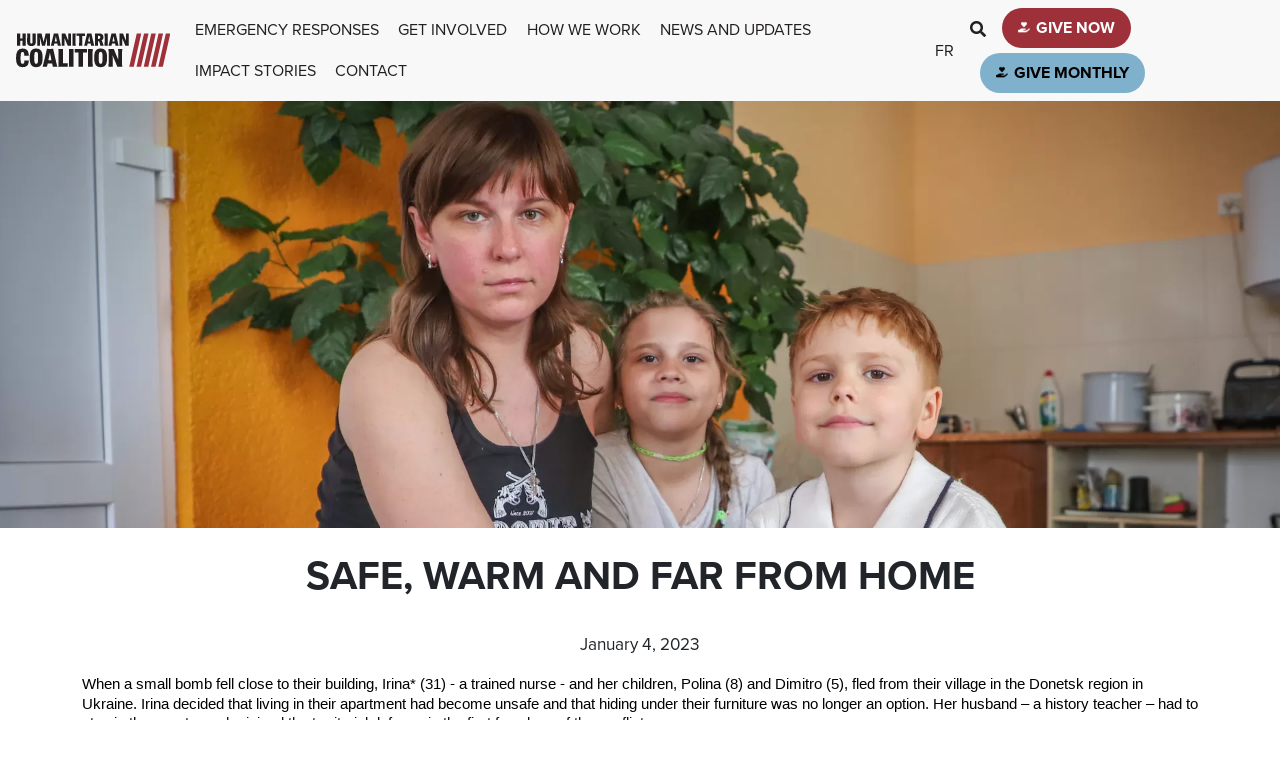

--- FILE ---
content_type: text/html; charset=UTF-8
request_url: https://www.humanitariancoalition.ca/safe-warm-and-far-from-home
body_size: 10301
content:
<!DOCTYPE html>
<html lang="en" dir="ltr" prefix="og: https://ogp.me/ns#">
  <head>
    <meta charset="utf-8" />
<meta name="description" content="After a long and exhausting journey of 12 days, Irina and her children arrived at a refugee shelter near the western border of Ukraine." />
<link rel="canonical" href="https://www.humanitariancoalition.ca/safe-warm-and-far-from-home" />
<link rel="image_src" href="https://www.humanitariancoalition.ca/sites/default/files/styles/max_1300x1300/public/Irina%20-%20web%20banners%20%281920x640%29.png?itok=7rXxXHE_" />
<meta property="og:site_name" content="Humanitarian Coalition" />
<meta property="og:url" content="https://www.humanitariancoalition.ca/safe-warm-and-far-from-home" />
<meta property="og:title" content="Safe, warm and far from home" />
<meta property="og:description" content="After a long and exhausting journey of 12 days, Irina and her children arrived at a refugee shelter near the western border of Ukraine." />
<meta property="og:image" content="https://www.humanitariancoalition.ca/sites/default/files/styles/max_1300x1300/public/Irina%20-%20web%20banners%20%281920x640%29.png?itok=7rXxXHE_" />
<meta property="og:image:url" content="https://www.humanitariancoalition.ca/sites/default/files/styles/max_1300x1300/public/Irina%20-%20web%20banners%20%281920x640%29.png?itok=7rXxXHE_" />
<meta property="og:image:type" content="image/png" />
<meta property="og:image:width" content="1300" />
<meta property="og:image:height" content="433" />
<meta property="og:image:alt" content="Irina with her children, Polina and Dimitro" />
<meta name="google-site-verification" content="oOq-SIVitFoAo0e6X2yB72hgYU0qqnSiMV99eg5hpZ8" />
<meta name="Generator" content="Drupal 10 (https://www.drupal.org)" />
<meta name="MobileOptimized" content="width" />
<meta name="HandheldFriendly" content="true" />
<meta name="viewport" content="width=device-width, initial-scale=1, shrink-to-fit=no" />
<script data-cfasync="false" type="text/javascript" id="vwoCode">window._vwo_code || (function () {
      var account_id=779755,
      version=2.1,
      settings_tolerance=2000,
      hide_element='body',
      hide_element_style='opacity:0 !important;filter:alpha(opacity=0) !important;background:none !important;transition:none !important;',
      /* DO NOT EDIT BELOW THIS LINE */
      f=false,w=window,d=document,v=d.querySelector('#vwoCode'),cK='_vwo_'+account_id+'_settings',cc={};try{var c=JSON.parse(localStorage.getItem('_vwo_'+account_id+'_config'));cc=c&&typeof c==='object'?c:{}}catch(e){}var stT=cc.stT==='session'?w.sessionStorage:w.localStorage;code={nonce:v&&v.nonce,library_tolerance:function(){return typeof library_tolerance!=='undefined'?library_tolerance:undefined},settings_tolerance:function(){return cc.sT||settings_tolerance},hide_element_style:function(){return'{'+(cc.hES||hide_element_style)+'}'},hide_element:function(){if(performance.getEntriesByName('first-contentful-paint')[0]){return''}return typeof cc.hE==='string'?cc.hE:hide_element},getVersion:function(){return version},finish:function(e){if(!f){f=true;var t=d.getElementById('_vis_opt_path_hides');if(t)t.parentNode.removeChild(t);if(e)(new Image).src='https://dev.visualwebsiteoptimizer.com/ee.gif?a='+account_id+e}},finished:function(){return f},addScript:function(e){var t=d.createElement('script');t.type='text/javascript';if(e.src){t.src=e.src}else{t.text=e.text}v&&t.setAttribute('nonce',v.nonce);d.getElementsByTagName('head')[0].appendChild(t)},load:function(e,t){var n=this.getSettings(),i=d.createElement('script'),r=this;t=t||{};if(n){i.textContent=n;d.getElementsByTagName('head')[0].appendChild(i);if(!w.VWO||VWO.caE){stT.removeItem(cK);r.load(e)}}else{var o=new XMLHttpRequest;o.open('GET',e,true);o.withCredentials=!t.dSC;o.responseType=t.responseType||'text';o.onload=function(){if(t.onloadCb){return t.onloadCb(o,e)}if(o.status===200||o.status===304){_vwo_code.addScript({text:o.responseText})}else{_vwo_code.finish('&e=loading_failure:'+e)}};o.onerror=function(){if(t.onerrorCb){return t.onerrorCb(e)}_vwo_code.finish('&e=loading_failure:'+e)};o.send()}},getSettings:function(){try{var e=stT.getItem(cK);if(!e){return}e=JSON.parse(e);if(Date.now()>e.e){stT.removeItem(cK);return}return e.s}catch(e){return}},init:function(){if(d.URL.indexOf('__vwo_disable__')>-1)return;var e=this.settings_tolerance();w._vwo_settings_timer=setTimeout(function(){_vwo_code.finish();stT.removeItem(cK)},e);var t;if(this.hide_element()!=='body'){t=d.createElement('style');var n=this.hide_element(),i=n?n+this.hide_element_style():'',r=d.getElementsByTagName('head')[0];t.setAttribute('id','_vis_opt_path_hides');v&&t.setAttribute('nonce',v.nonce);t.setAttribute('type','text/css');if(t.styleSheet)t.styleSheet.cssText=i;else t.appendChild(d.createTextNode(i));r.appendChild(t)}else{t=d.getElementsByTagName('head')[0];var i=d.createElement('div');i.style.cssText='z-index: 2147483647 !important;position: fixed !important;left: 0 !important;top: 0 !important;width: 100% !important;height: 100% !important;background: white !important;display: block !important;';i.setAttribute('id','_vis_opt_path_hides');i.classList.add('_vis_hide_layer');t.parentNode.insertBefore(i,t.nextSibling)}var o=window._vis_opt_url||d.URL,s='https://dev.visualwebsiteoptimizer.com/j.php?a='+account_id+'&u='+encodeURIComponent(o)+'&vn='+version;if(w.location.search.indexOf('_vwo_xhr')!==-1){this.addScript({src:s})}else{this.load(s+'&x=true')}}};w._vwo_code=code;code.init();})();</script>
<meta http-equiv="x-ua-compatible" content="ie=edge" />
<link rel="icon" href="/themes/custom/hc_theme/favicon.ico" type="image/vnd.microsoft.icon" />
<link rel="alternate" hreflang="en" href="https://www.humanitariancoalition.ca/safe-warm-and-far-from-home" />
<link rel="alternate" hreflang="fr" href="https://www.coalitionhumanitaire.ca/en-securite-au-chaud-et-loin-de-chez-soi" />

    <title>Safe, warm and far from home | Humanitarian Coalition</title>
    <link rel="stylesheet" media="all" href="/sites/default/files/css/css_Kf_6W1AgZg49fIzJKrfxZ7-u6gfgc3SMsHJlRbR0BWs.css?delta=0&amp;language=en&amp;theme=hc_theme&amp;include=[base64]" />
<link rel="stylesheet" media="all" href="//unpkg.com/aos@2.3.1/dist/aos.css" />
<link rel="stylesheet" media="all" href="/sites/default/files/css/css_zMNlVjutz0JhJNdGdmFqYfSThOK12yL_T3P3UwyudW8.css?delta=2&amp;language=en&amp;theme=hc_theme&amp;include=[base64]" />
<link rel="stylesheet" media="all" href="/sites/default/files/css/css_A1avZFdIt8Y395kgD_gOVc4i4EAAl1KVVrlVLQLLIsA.css?delta=3&amp;language=en&amp;theme=hc_theme&amp;include=[base64]" />
<link rel="stylesheet" media="all" href="//fonts.googleapis.com/icon?family=Material+Icons" />
<link rel="stylesheet" media="all" href="/sites/default/files/css/css_1SZ-iufefPPEFVGS2lCJdZV40kth4z91_-k78xrnHJg.css?delta=5&amp;language=en&amp;theme=hc_theme&amp;include=[base64]" />
<link rel="stylesheet" media="all" href="//cdn.jsdelivr.net/npm/bootstrap@5.2.0/dist/css/bootstrap.min.css" />
<link rel="stylesheet" media="print" href="/sites/default/files/css/css_x54Ek6Jdlenh8JnGZ91qSdMAp5EEQdn9xHBz69oPc_A.css?delta=7&amp;language=en&amp;theme=hc_theme&amp;include=[base64]" />
<link rel="stylesheet" media="all" href="/sites/default/files/css/css_ykoNCAW_c1BhoLe1V9gOUbMtDGsocQgR3gYql4p0Qak.css?delta=8&amp;language=en&amp;theme=hc_theme&amp;include=[base64]" />

    <script type="application/json" data-drupal-selector="drupal-settings-json">{"path":{"baseUrl":"\/","pathPrefix":"","currentPath":"node\/1863","currentPathIsAdmin":false,"isFront":false,"currentLanguage":"en"},"pluralDelimiter":"\u0003","suppressDeprecationErrors":true,"gtag":{"tagId":"","consentMode":false,"otherIds":[],"events":[],"additionalConfigInfo":[]},"ajaxPageState":{"libraries":"[base64]","theme":"hc_theme","theme_token":null},"ajaxTrustedUrl":[],"gtm":{"tagId":null,"settings":{"data_layer":"dataLayer","include_environment":false},"tagIds":["GTM-P45VDR"]},"dataLayer":{"defaultLang":"en","languages":{"en":{"id":"en","name":"English","direction":"ltr","weight":0},"fr":{"id":"fr","name":"French","direction":"ltr","weight":0}}},"vwo":{"id":"779755","timeout_setting":2000,"usejquery":"false","testnull":null},"user":{"uid":0,"permissionsHash":"2ea4d85642eceb3e982c77f7a899a5d3d43720e4b8ec686e09df4581a8d9f873"}}</script>
<script src="/sites/default/files/js/js_3MhJFgLEZ6PKW8gYPSmMlP6ODz-fxrcc9603OOKd2Aw.js?scope=header&amp;delta=0&amp;language=en&amp;theme=hc_theme&amp;include=eJx9kNEOwjAIRX-otp-00BVpDS0GcLq_d74458NeCBxOSLhZxM0V7lMG1SaJWDLwxXzlNijk7_5D0BKIRcUujqGAA8OKmjJWWJqohasMhyeadEw_fbSFYlYY5VxRpAeDnjpWWz8XhFsJJEKMkwMl2sr_HOEGryPsoc6TV9xO7m_PZez4GM4biCF8OQ"></script>
<script src="//use.fontawesome.com/releases/v5.13.1/js/fontawesome.js" defer crossorigin="anonymous"></script>
<script src="//use.fontawesome.com/releases/v5.13.1/js/brands.js" defer crossorigin="anonymous"></script>
<script src="//use.fontawesome.com/releases/v5.13.1/js/regular.js" defer crossorigin="anonymous"></script>
<script src="//use.fontawesome.com/releases/v5.13.1/js/v4-shims.js" defer crossorigin="anonymous"></script>
<script src="//use.fontawesome.com/releases/v5.13.1/js/solid.js" defer crossorigin="anonymous"></script>
<script src="/modules/contrib/google_tag/js/gtag.js?t7s8o8"></script>
<script src="/modules/contrib/google_tag/js/gtm.js?t7s8o8"></script>

  </head>
  <body class="layout-no-sidebars page-node-1863 path-node node--type-news-feed">
    <a href="#main-content" class="visually-hidden-focusable">
      Skip to main content
    </a>
    <noscript><iframe src="https://www.googletagmanager.com/ns.html?id=GTM-P45VDR"
                  height="0" width="0" style="display:none;visibility:hidden"></iframe></noscript>

      <div class="dialog-off-canvas-main-canvas" data-off-canvas-main-canvas>
    
<div id="page-wrapper">
  <div id="page">
    <header id="header" class="header" role="banner" aria-label="Site header">
                                <nav class="navbar navbar-light bg-light navbar-expand-lg" id="navbar-main">
                                  <a href="https://www.humanitariancoalition.ca/" title="Home" rel="home" class="navbar-brand">
              <img src="/themes/custom/hc_theme/logo.svg" alt="Home" class="img-fluid d-inline-block align-top" />
            
    </a>
    <div id="block-donatebuttonformobile" class="d-lg-none settings-tray-editable block-content-basic block block-block-content block-block-contentfb166fac-b5d5-4c8b-bc9c-732a38974ed9" data-drupal-settingstray="editable">
  
    
      <div class="content">
      
            <div class="clearfix text-formatted field field--name-body field--type-text-with-summary field--label-hidden field__item"><p><a class="btn btn-primary" href="https://www.humanitariancoalition.ca/donate"><i class="fas fa-hand-holding-heart"></i> Donate Now</a></p>
</div>
      
    </div>
  </div>
<div id="block-hc-theme-monthlydonatebuttonformobile" class="d-lg-none settings-tray-editable block-content-basic block block-block-content block-block-contentcd8db8c1-1e46-4cd0-a637-5cd115215b3d" data-drupal-settingstray="editable">
  
    
      <div class="content">
      
            <div class="clearfix text-formatted field field--name-body field--type-text-with-summary field--label-hidden field__item"><p><a class="btn btn-info" href="https://donate.humanitariancoalition.ca/ui/RSMC23E/donations/start"><i class="fas fa-hand-holding-heart"></i> Give Monthly</a></p>
</div>
      
    </div>
  </div>


                              <button class="navbar-toggler collapsed" type="button" data-bs-toggle="collapse" data-bs-target="#CollapsingNavbar" aria-controls="CollapsingNavbar" aria-expanded="false" aria-label="Toggle navigation"><span class="navbar-toggler-icon"></span></button>
                <div class="collapse navbar-collapse justify-content-end" id="CollapsingNavbar">
                                      <nav role="navigation" aria-labelledby="block-hc-theme-main-menu-menu" id="block-hc-theme-main-menu" class="flex-grow-1 settings-tray-editable block block-menu navigation menu--main" data-drupal-settingstray="editable">
            
  <h2 class="visually-hidden" id="block-hc-theme-main-menu-menu">Main navigation</h2>
  

        
              <ul class="clearfix nav navbar-nav" data-component-id="bootstrap_barrio:menu_main">
                    <li class="nav-item">
                          <a href="https://www.humanitariancoalition.ca/emergency-responses" class="nav-link nav-link-https--wwwhumanitariancoalitionca-emergency-responses" data-drupal-link-system-path="node/1376">Emergency Responses</a>
              </li>
                <li class="nav-item">
                          <a href="https://www.humanitariancoalition.ca/get-involved" class="nav-link nav-link-https--wwwhumanitariancoalitionca-get-involved" data-drupal-link-system-path="node/1372">Get Involved</a>
              </li>
                <li class="nav-item">
                          <a href="https://www.humanitariancoalition.ca/how-we-work" class="nav-link nav-link-https--wwwhumanitariancoalitionca-how-we-work" data-drupal-link-system-path="node/1374">How We Work</a>
              </li>
                <li class="nav-item">
                          <a href="https://www.humanitariancoalition.ca/news-and-updates" title="News and Updates" class="nav-link nav-link-https--wwwhumanitariancoalitionca-news-and-updates" data-drupal-link-system-path="node/153">News and Updates</a>
              </li>
                <li class="nav-item">
                          <a href="https://www.humanitariancoalition.ca/impact-stories" class="nav-link nav-link-https--wwwhumanitariancoalitionca-impact-stories" data-drupal-link-system-path="node/1727">Impact Stories</a>
              </li>
                <li class="nav-item">
                          <a href="https://www.humanitariancoalition.ca/contact-us" title="Contact Us" class="nav-link nav-link-https--wwwhumanitariancoalitionca-contact-us" data-drupal-link-system-path="node/1644">Contact</a>
              </li>
        </ul>
  



  </nav>
<div class="language-switcher-language-url settings-tray-editable block block-language block-language-blocklanguage-interface" id="block-languageswitcher" role="navigation" data-drupal-settingstray="editable">
  
    
      <div class="content">
      

  <nav class="links nav links-inline"><span hreflang="fr" data-drupal-link-system-path="node/1863" class="fr nav-link"><a href="https://www.coalitionhumanitaire.ca/en-securite-au-chaud-et-loin-de-chez-soi" class="language-link" hreflang="fr" data-drupal-link-system-path="node/1863">fr</a></span></nav>

    </div>
  </div>
<nav role="navigation" aria-labelledby="block-headermenu-menu" id="block-headermenu" class="settings-tray-editable block block-menu navigation menu--menu-header-menu" data-drupal-settingstray="editable">
            
  <h2 class="visually-hidden" id="block-headermenu-menu">Header Menu (English)</h2>
  

        
                  <ul class="clearfix nav" data-component-id="bootstrap_barrio:menu">
                    <li class="nav-item">
                <a href="https://www.humanitariancoalition.ca/search/node" class="search nav-link nav-link-https--wwwhumanitariancoalitionca-search-node" title="Go to Search Page" data-drupal-link-system-path="search/node">Search</a>
              </li>
                <li class="nav-item">
                <a href="https://www.humanitariancoalition.ca/donate" class="give-now nav-link nav-link-https--wwwhumanitariancoalitionca-donate" title="Go to Donate Page">Give Now</a>
              </li>
                <li class="nav-item">
                <a href="https://donate.humanitariancoalition.ca/ui/RSMC23E/donations/start" class="give-monthly nav-link nav-link-https--donatehumanitariancoalitionca-ui-rsmc23e-donations-start">Give monthly</a>
              </li>
        </ul>
  



  </nav>


                                                    </div>
                                                  </nav>
                  </header>
          <div class="highlighted">
        <aside class="container-fluid section clearfix g-0" role="complementary">
            <div data-drupal-messages-fallback class="hidden"></div>


        </aside>
      </div>
            <div id="main-wrapper" class="layout-main-wrapper clearfix">
              <div id="main" class="container-fluid g-0">
          
          <div class="row row-offcanvas row-offcanvas-left clearfix g-0">
              <main class="main-content col" id="content" role="main">
                <section class="section">
                  <a href="#main-content" id="main-content" tabindex="-1"></a>
                    <div id="block-hc-theme-bootstrap-hc-system-main" class="block block-system block-system-main-block">
  
    
      <div class="content">
      

<article class="node node--type-news-feed node--promoted node--view-mode-full clearfix">
  <header class="container">
    
        
      </header>
  <div class="node__content clearfix">
      <div class="layout layout--onecol">
    <div  class="layout__region layout__region--content">
      <div class="block block-layout-builder block-field-blocknodenews-feedfield-primary-image">
  
    
      <div class="content">
      
            <div class="field field--name-field-primary-image field--type-image field--label-hidden field__item">    <picture>
                  <source srcset="/sites/default/files/styles/hp_carousel/public/Irina%20-%20web%20banners%20%281920x640%29.png.webp?itok=ZhDYB-cG 1x" media="all and (min-width: 1200px)" type="image/webp" width="1920" height="640"/>
              <source srcset="/sites/default/files/styles/hp_carousel/public/Irina%20-%20web%20banners%20%281920x640%29.png.webp?itok=ZhDYB-cG 1x" media="all and (min-width: 992px)" type="image/webp" width="1920" height="640"/>
              <source srcset="/sites/default/files/styles/carousel_narrow/public/Irina%20-%20web%20banners%20%281920x640%29.png.webp?itok=vTdER2Bf 1x" media="all and (min-width: 768px)" type="image/webp" width="1260" height="420"/>
              <source srcset="/sites/default/files/styles/carousel_narrow/public/Irina%20-%20web%20banners%20%281920x640%29.png.webp?itok=vTdER2Bf 1x" media="all and (max-width: 576px)" type="image/webp" width="1260" height="420"/>
              <source srcset="/sites/default/files/styles/grid_narrow/public/Irina%20-%20web%20banners%20%281920x640%29.png.webp?itok=OaaArpEl 1x" media="all and (max-width: 33.99em)" type="image/webp" width="640" height="480"/>
                  <img loading="eager" width="1920" height="640" src="/sites/default/files/styles/carousel_fallback/public/Irina%20-%20web%20banners%20%281920x640%29.png?itok=SizDRkzG" alt="Irina with her children, Polina and Dimitro" />

  </picture>

</div>
      
    </div>
  </div>

    </div>
  </div>
<div  class="_none"><div  class="container">  
  <div  class="layout row layout-builder__layout">
    
                        <div  class="col-12">
          <div class="block block-layout-builder block-field-blocknodenews-feedtitle">
  
    
      <div class="content">
      <span class="field field--name-title field--type-string field--label-hidden d-block text-center pt-4 pb-3"><h1 class="title">
      Safe, warm and far from home 
    </h1></span>

    </div>
  </div>
<div class="block block-layout-builder block-field-blocknodenews-feedfield-release-date">
  
    
      <div class="content">
      
            <div class="field field--name-field-release-date field--type-datetime field--label-hidden text-center py-3 field__item"><time datetime="2023-01-04T12:00:00Z" class="datetime">January 4, 2023</time>
</div>
      
    </div>
  </div>
<div class="block block-layout-builder block-field-blocknodenews-feedbody">
  
    
      <div class="content">
      
            <div class="clearfix text-formatted field field--name-body field--type-text-with-summary field--label-hidden field__item"><div class="OutlineElement Ltr SCXW174727407 BCX0" style="-webkit-tap-highlight-color:transparent;-webkit-text-stroke-width:0px;-webkit-user-drag:none;background-color:rgb(255, 255, 255);clear:both;color:rgb(0, 0, 0);cursor:text;direction:ltr;font-family:&quot;Segoe UI&quot;, &quot;Segoe UI Web&quot;, Arial, Verdana, sans-serif;font-size:12px;font-style:normal;font-variant-caps:normal;font-variant-ligatures:normal;font-weight:400;letter-spacing:normal;margin:0px;orphans:2;overflow:visible;padding:0px;position:relative;text-align:start;text-decoration-color:initial;text-decoration-style:initial;text-decoration-thickness:initial;text-indent:0px;text-transform:none;user-select:text;white-space:normal;widows:2;word-spacing:0px;"><p class="Paragraph SCXW174727407 BCX0" style="-webkit-tap-highlight-color:transparent;-webkit-user-drag:none;background-color:transparent;color:windowtext;font-kerning:none;font-style:normal;font-weight:normal;margin:0px;overflow-wrap:break-word;padding:0px;text-indent:0px;user-select:text;vertical-align:baseline;white-space:pre-wrap;" paraid="967233501" paraeid="{2048a7a9-1e90-4e5e-803b-47dc92108489}{171}"><span class="TextRun SCXW174727407 BCX0 NormalTextRun" style="-webkit-tap-highlight-color:transparent;-webkit-user-drag:none;font-family:Calibri, Calibri_EmbeddedFont, Calibri_MSFontService, sans-serif;font-size:11pt;font-variant-ligatures:none !important;line-height:19.425px;margin:0px;padding:0px;user-select:text;" data-contrast="auto" xml:lang="EN-US" lang="EN-US">When a small bomb fell close to their building, Irina* (31) - a trained nurse - and her children, Polina (8) and </span><span class="NormalTextRun SCXW104363696 BCX0" style="-webkit-tap-highlight-color:transparent;-webkit-text-stroke-width:0px;-webkit-user-drag:none;background-color:rgb(255, 255, 255);color:rgb(0, 0, 0);font-family:Calibri, Calibri_EmbeddedFont, Calibri_MSFontService, sans-serif;font-size:14.6667px;font-style:normal;font-variant-caps:normal;font-variant-ligatures:none;font-weight:400;letter-spacing:normal;margin:0px;orphans:2;padding:0px;text-align:justify;text-decoration-color:initial;text-decoration-style:initial;text-decoration-thickness:initial;text-indent:0px;text-transform:none;user-select:text;white-space:pre-wrap;widows:2;word-spacing:0px;">Dimitro </span><span class="TextRun SCXW174727407 BCX0 NormalTextRun" style="-webkit-tap-highlight-color:transparent;-webkit-user-drag:none;font-family:Calibri, Calibri_EmbeddedFont, Calibri_MSFontService, sans-serif;font-size:11pt;font-variant-ligatures:none !important;line-height:19.425px;margin:0px;padding:0px;user-select:text;" data-contrast="auto" xml:lang="EN-US" lang="EN-US">(5), fled from their village in the Donetsk region in Ukraine. Irina decided that living in their apartment had become unsafe and that hiding under their furniture was no longer an option. Her husband – a history teacher – had to stay in the country </span><span class="TextRun Highlight SCXW174727407 BCX0 NormalTextRun" style="-webkit-tap-highlight-color:transparent;-webkit-user-drag:none;background-color:rgb(255, 255, 255);color:rgb(12, 12, 12);font-family:Calibri, Calibri_EmbeddedFont, Calibri_MSFontService, sans-serif;font-size:11pt;font-variant-ligatures:none !important;line-height:19.425px;margin:0px;outline:transparent solid 1px;padding:0px;user-select:text;" data-contrast="none" xml:lang="EN-US" lang="EN-US">as he joined the territorial defense in the first few days of the conflict.</span><span class="EOP SCXW174727407 BCX0" style="-webkit-tap-highlight-color:transparent;-webkit-user-drag:none;color:rgb(12, 12, 12);font-family:Calibri, Calibri_EmbeddedFont, Calibri_MSFontService, sans-serif;font-size:11pt;line-height:19.425px;margin:0px;padding:0px;user-select:text;" data-ccp-props="{&quot;201341983&quot;:0,&quot;335551550&quot;:6,&quot;335551620&quot;:6,&quot;335559739&quot;:160,&quot;335559740&quot;:259}">&nbsp;</span></p><p class="Paragraph SCXW174727407 BCX0" style="-webkit-tap-highlight-color:transparent;-webkit-user-drag:none;background-color:transparent;color:windowtext;font-kerning:none;font-style:normal;font-weight:normal;margin:0px;overflow-wrap:break-word;padding:0px;text-indent:0px;user-select:text;vertical-align:baseline;white-space:pre-wrap;" paraid="967233501" paraeid="{2048a7a9-1e90-4e5e-803b-47dc92108489}{171}">&nbsp;</p></div><div class="OutlineElement Ltr SCXW174727407 BCX0" style="-webkit-tap-highlight-color:transparent;-webkit-text-stroke-width:0px;-webkit-user-drag:none;background-color:rgb(255, 255, 255);clear:both;color:rgb(0, 0, 0);cursor:text;direction:ltr;font-family:&quot;Segoe UI&quot;, &quot;Segoe UI Web&quot;, Arial, Verdana, sans-serif;font-size:12px;font-style:normal;font-variant-caps:normal;font-variant-ligatures:normal;font-weight:400;letter-spacing:normal;margin:0px;orphans:2;overflow:visible;padding:0px;position:relative;text-align:start;text-decoration-color:initial;text-decoration-style:initial;text-decoration-thickness:initial;text-indent:0px;text-transform:none;user-select:text;white-space:normal;widows:2;word-spacing:0px;"><p class="Paragraph SCXW174727407 BCX0" style="-webkit-tap-highlight-color:transparent;-webkit-user-drag:none;background-color:transparent;color:windowtext;font-kerning:none;font-style:normal;font-weight:normal;margin:0px;overflow-wrap:break-word;padding:0px;text-indent:0px;user-select:text;vertical-align:baseline;white-space:pre-wrap;" paraid="539856859" paraeid="{2048a7a9-1e90-4e5e-803b-47dc92108489}{221}"><span class="TextRun SCXW174727407 BCX0 NormalTextRun" style="-webkit-tap-highlight-color:transparent;-webkit-user-drag:none;font-family:Calibri, Calibri_EmbeddedFont, Calibri_MSFontService, sans-serif;font-size:11pt;font-variant-ligatures:none !important;line-height:19.425px;margin:0px;padding:0px;user-select:text;" data-contrast="auto" xml:lang="EN-US" lang="EN-US">After a long and exhausting journey of 12 days, Irina and her children arrived to </span><span class="NormalTextRun SCXW34588539 BCX0" style="-webkit-tap-highlight-color:transparent;-webkit-text-stroke-width:0px;-webkit-user-drag:none;color:rgb(12, 12, 12);font-family:Calibri, Calibri_EmbeddedFont, Calibri_MSFontService, sans-serif;font-size:14.6667px;font-style:normal;font-variant-caps:normal;font-variant-ligatures:none;font-weight:400;letter-spacing:normal;margin:0px;orphans:2;padding:0px;text-align:justify;text-decoration-color:initial;text-decoration-style:initial;text-decoration-thickness:initial;text-indent:0px;text-transform:none;user-select:text;white-space:pre-wrap;widows:2;word-spacing:0px;">Batiovo </span><span class="TextRun Highlight SCXW174727407 BCX0 NormalTextRun" style="-webkit-tap-highlight-color:transparent;-webkit-user-drag:none;background-color:rgb(255, 255, 255);color:rgb(12, 12, 12);font-family:Calibri, Calibri_EmbeddedFont, Calibri_MSFontService, sans-serif;font-size:11pt;font-variant-ligatures:none !important;line-height:19.425px;margin:0px;outline:transparent solid 1px;padding:0px;user-select:text;" data-contrast="none" xml:lang="EN-US" lang="EN-US">refugee shelter (in Transcarpathia), near the Western borders of Ukraine on March 13, 2022. Her parents, sister, and 9 year-old niece, stayed behind.</span><span class="EOP SCXW174727407 BCX0" style="-webkit-tap-highlight-color:transparent;-webkit-user-drag:none;color:rgb(12, 12, 12);font-family:Calibri, Calibri_EmbeddedFont, Calibri_MSFontService, sans-serif;font-size:11pt;line-height:19.425px;margin:0px;padding:0px;user-select:text;" data-ccp-props="{&quot;201341983&quot;:0,&quot;335551550&quot;:6,&quot;335551620&quot;:6,&quot;335559739&quot;:160,&quot;335559740&quot;:259}">&nbsp;</span></p><p class="Paragraph SCXW174727407 BCX0" style="-webkit-tap-highlight-color:transparent;-webkit-user-drag:none;background-color:transparent;color:windowtext;font-kerning:none;font-style:normal;font-weight:normal;margin:0px;overflow-wrap:break-word;padding:0px;text-indent:0px;user-select:text;vertical-align:baseline;white-space:pre-wrap;" paraid="539856859" paraeid="{2048a7a9-1e90-4e5e-803b-47dc92108489}{221}">&nbsp;</p></div><div class="OutlineElement Ltr SCXW174727407 BCX0" style="-webkit-tap-highlight-color:transparent;-webkit-text-stroke-width:0px;-webkit-user-drag:none;background-color:rgb(255, 255, 255);clear:both;color:rgb(0, 0, 0);cursor:text;direction:ltr;font-family:&quot;Segoe UI&quot;, &quot;Segoe UI Web&quot;, Arial, Verdana, sans-serif;font-size:12px;font-style:normal;font-variant-caps:normal;font-variant-ligatures:normal;font-weight:400;letter-spacing:normal;margin:0px;orphans:2;overflow:visible;padding:0px;position:relative;text-align:start;text-decoration-color:initial;text-decoration-style:initial;text-decoration-thickness:initial;text-indent:0px;text-transform:none;user-select:text;white-space:normal;widows:2;word-spacing:0px;"><p class="Paragraph SCXW174727407 BCX0" style="-webkit-tap-highlight-color:transparent;-webkit-user-drag:none;background-color:transparent;color:windowtext;font-kerning:none;font-style:normal;font-weight:normal;margin:0px;overflow-wrap:break-word;padding:0px;text-indent:0px;user-select:text;vertical-align:baseline;white-space:pre-wrap;" paraid="1404274718" paraeid="{4c5a1b4f-a8b0-40df-bd67-d5e76765d45d}{2}"><span class="TextRun Highlight SCXW174727407 BCX0 NormalTextRun" style="-webkit-tap-highlight-color:transparent;-webkit-user-drag:none;background-color:rgb(255, 255, 255);color:rgb(12, 12, 12);font-family:Calibri, Calibri_EmbeddedFont, Calibri_MSFontService, sans-serif;font-size:11pt;font-variant-ligatures:none !important;line-height:19.425px;margin:0px;outline:transparent solid 1px;padding:0px;user-select:text;" data-contrast="none" xml:lang="EN-US" lang="EN-US">Irina’s story is not unique among Ukrainian refugees.</span><span class="TextRun SCXW174727407 BCX0 NormalTextRun" style="-webkit-tap-highlight-color:transparent;-webkit-user-drag:none;font-family:Calibri, Calibri_EmbeddedFont, Calibri_MSFontService, sans-serif;font-size:11pt;font-variant-ligatures:none !important;line-height:19.425px;margin:0px;padding:0px;user-select:text;" data-contrast="auto" xml:lang="EN-US" lang="EN-US"> Since the Russian Federation launched a military offensive in Ukraine on February 24, 2022, millions of Ukrainians have had to flee, either internally or to neighboring countries. Further, hostilities have destroyed critical infrastructure, leaving millions without </span><span class="TextRun SCXW174727407 BCX0 NormalTextRun" style="-webkit-tap-highlight-color:transparent;-webkit-user-drag:none;color:windowtext;font-family:Calibri, Calibri_EmbeddedFont, Calibri_MSFontService, sans-serif;font-size:11pt;font-variant-ligatures:none !important;line-height:19.425px;margin:0px;padding:0px;user-select:text;" data-contrast="auto" xml:lang="EN-US" lang="EN-US">access to basic lifelines such as health services, water, electricity and gas supplies.</span><span class="EOP SCXW174727407 BCX0" style="-webkit-tap-highlight-color:transparent;-webkit-user-drag:none;color:windowtext;font-family:Calibri, Calibri_EmbeddedFont, Calibri_MSFontService, sans-serif;font-size:11pt;line-height:19.425px;margin:0px;padding:0px;user-select:text;" data-ccp-props="{&quot;201341983&quot;:0,&quot;335551550&quot;:6,&quot;335551620&quot;:6,&quot;335559739&quot;:160,&quot;335559740&quot;:259}">&nbsp;</span></p><p class="Paragraph SCXW174727407 BCX0" style="-webkit-tap-highlight-color:transparent;-webkit-user-drag:none;background-color:transparent;color:windowtext;font-kerning:none;font-style:normal;font-weight:normal;margin:0px;overflow-wrap:break-word;padding:0px;text-indent:0px;user-select:text;vertical-align:baseline;white-space:pre-wrap;" paraid="1404274718" paraeid="{4c5a1b4f-a8b0-40df-bd67-d5e76765d45d}{2}">&nbsp;</p></div><div class="OutlineElement Ltr SCXW174727407 BCX0" style="-webkit-tap-highlight-color:transparent;-webkit-text-stroke-width:0px;-webkit-user-drag:none;background-color:rgb(255, 255, 255);clear:both;color:rgb(0, 0, 0);cursor:text;direction:ltr;font-family:&quot;Segoe UI&quot;, &quot;Segoe UI Web&quot;, Arial, Verdana, sans-serif;font-size:12px;font-style:normal;font-variant-caps:normal;font-variant-ligatures:normal;font-weight:400;letter-spacing:normal;margin:0px;orphans:2;overflow:visible;padding:0px;position:relative;text-align:start;text-decoration-color:initial;text-decoration-style:initial;text-decoration-thickness:initial;text-indent:0px;text-transform:none;user-select:text;white-space:normal;widows:2;word-spacing:0px;"><p class="Paragraph SCXW174727407 BCX0" style="-webkit-tap-highlight-color:transparent;-webkit-user-drag:none;background-color:transparent;color:windowtext;font-kerning:none;font-style:normal;font-weight:normal;margin:0px;overflow-wrap:break-word;padding:0px;text-indent:0px;user-select:text;vertical-align:baseline;white-space:pre-wrap;" paraid="63718632" paraeid="{4c5a1b4f-a8b0-40df-bd67-d5e76765d45d}{26}"><span class="TextRun Highlight SCXW174727407 BCX0 NormalTextRun" style="-webkit-tap-highlight-color:transparent;-webkit-user-drag:none;background-color:rgb(255, 255, 255);color:windowtext;font-family:Calibri, Calibri_EmbeddedFont, Calibri_MSFontService, sans-serif;font-size:11pt;font-variant-ligatures:none !important;line-height:19.425px;margin:0px;outline:transparent solid 1px;padding:0px;user-select:text;" data-contrast="auto" xml:lang="EN-US" lang="EN-US">At the community shelter where they are staying, volunteers are doing what they can for life to continue as normally as possible. Irina’s family receive three meals a day at the shelter, which is heated and equipped with hot and cold running water, as well as mattresses and blankets. To add some diversity to their meals, Irina tries to buy fruit, yoghurt and dairy products with her savings. She reports that the meals they receive “are not the same food as home”.</span><span class="EOP SCXW174727407 BCX0" style="-webkit-tap-highlight-color:transparent;-webkit-user-drag:none;color:windowtext;font-family:Calibri, Calibri_EmbeddedFont, Calibri_MSFontService, sans-serif;font-size:11pt;line-height:19.425px;margin:0px;padding:0px;user-select:text;" data-ccp-props="{&quot;201341983&quot;:0,&quot;335551550&quot;:6,&quot;335551620&quot;:6,&quot;335559739&quot;:160,&quot;335559740&quot;:259}">&nbsp;</span></p><p class="Paragraph SCXW174727407 BCX0" style="-webkit-tap-highlight-color:transparent;-webkit-user-drag:none;background-color:transparent;color:windowtext;font-kerning:none;font-style:normal;font-weight:normal;margin:0px;overflow-wrap:break-word;padding:0px;text-indent:0px;user-select:text;vertical-align:baseline;white-space:pre-wrap;" paraid="63718632" paraeid="{4c5a1b4f-a8b0-40df-bd67-d5e76765d45d}{26}">&nbsp;</p></div><div class="OutlineElement Ltr SCXW174727407 BCX0" style="-webkit-tap-highlight-color:transparent;-webkit-text-stroke-width:0px;-webkit-user-drag:none;background-color:rgb(255, 255, 255);clear:both;color:rgb(0, 0, 0);cursor:text;direction:ltr;font-family:&quot;Segoe UI&quot;, &quot;Segoe UI Web&quot;, Arial, Verdana, sans-serif;font-size:12px;font-style:normal;font-variant-caps:normal;font-variant-ligatures:normal;font-weight:400;letter-spacing:normal;margin:0px;orphans:2;overflow:visible;padding:0px;position:relative;text-align:start;text-decoration-color:initial;text-decoration-style:initial;text-decoration-thickness:initial;text-indent:0px;text-transform:none;user-select:text;white-space:normal;widows:2;word-spacing:0px;"><p class="Paragraph SCXW174727407 BCX0" style="-webkit-tap-highlight-color:transparent;-webkit-user-drag:none;background-color:transparent;color:windowtext;font-kerning:none;font-style:normal;font-weight:normal;margin:0px;overflow-wrap:break-word;padding:0px;text-indent:0px;user-select:text;vertical-align:baseline;white-space:pre-wrap;" xml:lang="EN-US" lang="EN-US" paraid="1042336674" paraeid="{3c6ac8d4-c1b1-409e-b3a8-db8a5a27fa1f}{66}"><span class="TextRun Highlight SCXW174727407 BCX0 NormalTextRun" style="-webkit-tap-highlight-color:transparent;-webkit-user-drag:none;background-color:rgb(255, 255, 255);color:windowtext;font-family:Calibri, Calibri_EmbeddedFont, Calibri_MSFontService, sans-serif;font-size:11pt;font-variant-ligatures:none !important;line-height:19.425px;margin:0px;outline:transparent solid 1px;padding:0px;user-select:text;" data-contrast="auto" xml:lang="EN-US" lang="EN-US">&nbsp;It is one of more than 130 refugee receiving centers and shelters to which Hungarian Interchurch Aid (HIA) supplies food, water, hygiene products and household appliances, supported by the Humanitarian Coalition through Canadian Lutheran World Relief.</span><span class="EOP SCXW174727407 BCX0" style="-webkit-tap-highlight-color:transparent;-webkit-user-drag:none;color:windowtext;font-family:Calibri, Calibri_EmbeddedFont, Calibri_MSFontService, sans-serif;font-size:11pt;line-height:19.425px;margin:0px;padding:0px;user-select:text;" data-ccp-props="{&quot;201341983&quot;:0,&quot;335551550&quot;:6,&quot;335551620&quot;:6,&quot;335559739&quot;:160,&quot;335559740&quot;:259}">&nbsp;</span></p><p class="Paragraph SCXW174727407 BCX0" style="-webkit-tap-highlight-color:transparent;-webkit-user-drag:none;background-color:transparent;color:windowtext;font-kerning:none;font-style:normal;font-weight:normal;margin:0px;overflow-wrap:break-word;padding:0px;text-indent:0px;user-select:text;vertical-align:baseline;white-space:pre-wrap;" xml:lang="EN-US" lang="EN-US" paraid="1042336674" paraeid="{3c6ac8d4-c1b1-409e-b3a8-db8a5a27fa1f}{66}">&nbsp;</p></div><div class="OutlineElement Ltr SCXW174727407 BCX0" style="-webkit-tap-highlight-color:transparent;-webkit-text-stroke-width:0px;-webkit-user-drag:none;background-color:rgb(255, 255, 255);clear:both;color:rgb(0, 0, 0);cursor:text;direction:ltr;font-family:&quot;Segoe UI&quot;, &quot;Segoe UI Web&quot;, Arial, Verdana, sans-serif;font-size:12px;font-style:normal;font-variant-caps:normal;font-variant-ligatures:normal;font-weight:400;letter-spacing:normal;margin:0px;orphans:2;overflow:visible;padding:0px;position:relative;text-align:start;text-decoration-color:initial;text-decoration-style:initial;text-decoration-thickness:initial;text-indent:0px;text-transform:none;user-select:text;white-space:normal;widows:2;word-spacing:0px;"><p class="Paragraph SCXW174727407 BCX0" style="-webkit-tap-highlight-color:transparent;-webkit-user-drag:none;background-color:transparent;color:windowtext;font-kerning:none;font-style:normal;font-weight:normal;margin:0px;overflow-wrap:break-word;padding:0px;text-indent:0px;user-select:text;vertical-align:baseline;white-space:pre-wrap;" paraid="1058057447" paraeid="{4c5a1b4f-a8b0-40df-bd67-d5e76765d45d}{66}"><span class="TextRun Highlight SCXW174727407 BCX0 NormalTextRun" style="-webkit-tap-highlight-color:transparent;-webkit-user-drag:none;background-color:rgb(255, 255, 255);color:windowtext;font-family:Calibri, Calibri_EmbeddedFont, Calibri_MSFontService, sans-serif;font-size:11pt;font-variant-ligatures:none !important;line-height:19.425px;margin:0px;outline:transparent solid 1px;padding:0px;user-select:text;" data-contrast="auto" xml:lang="EN-US" lang="EN-US">Irina longs for the home they left behind and wants to return. She says that “if, in the next five minutes, someone calls and tells me that the Ukrainian flag is flying in the cities, I will be at the train station within half an hour”, but she does not expect that to be possible in the short term.&nbsp;But for now, Irina and her children will be staying with the other 100 refugees in the shelter, safe and warm despite being away from home – thanks to the support of generous Canadians.&nbsp;</span><span class="EOP SCXW174727407 BCX0" style="-webkit-tap-highlight-color:transparent;-webkit-user-drag:none;color:windowtext;font-family:Calibri, Calibri_EmbeddedFont, Calibri_MSFontService, sans-serif;font-size:11pt;line-height:19.425px;margin:0px;padding:0px;user-select:text;" data-ccp-props="{&quot;201341983&quot;:0,&quot;335551550&quot;:6,&quot;335551620&quot;:6,&quot;335559739&quot;:160,&quot;335559740&quot;:259}">&nbsp;</span></p><p class="Paragraph SCXW174727407 BCX0" style="-webkit-tap-highlight-color:transparent;-webkit-user-drag:none;background-color:transparent;color:windowtext;font-kerning:none;font-style:normal;font-weight:normal;margin:0px;overflow-wrap:break-word;padding:0px;text-indent:0px;user-select:text;vertical-align:baseline;white-space:pre-wrap;" paraid="1058057447" paraeid="{4c5a1b4f-a8b0-40df-bd67-d5e76765d45d}{66}">&nbsp;</p></div><div class="OutlineElement Ltr SCXW174727407 BCX0" style="-webkit-tap-highlight-color:transparent;-webkit-text-stroke-width:0px;-webkit-user-drag:none;background-color:rgb(255, 255, 255);clear:both;color:rgb(0, 0, 0);cursor:text;direction:ltr;font-family:&quot;Segoe UI&quot;, &quot;Segoe UI Web&quot;, Arial, Verdana, sans-serif;font-size:12px;font-style:normal;font-variant-caps:normal;font-variant-ligatures:normal;font-weight:400;letter-spacing:normal;margin:0px;orphans:2;overflow:visible;padding:0px;position:relative;text-align:start;text-decoration-color:initial;text-decoration-style:initial;text-decoration-thickness:initial;text-indent:0px;text-transform:none;user-select:text;white-space:normal;widows:2;word-spacing:0px;"><p class="Paragraph SCXW174727407 BCX0" style="-webkit-tap-highlight-color:transparent;-webkit-user-drag:none;background-color:transparent;color:windowtext;font-kerning:none;font-style:normal;font-weight:normal;margin:0px;overflow-wrap:break-word;padding:0px;text-indent:0px;user-select:text;vertical-align:baseline;white-space:pre-wrap;" xml:lang="EN-US" lang="EN-US" paraid="1081604507" paraeid="{ac15179f-7be6-4da6-994f-99554a966575}{118}"><span class="EOP SCXW174727407 BCX0" style="-webkit-tap-highlight-color:transparent;-webkit-user-drag:none;color:windowtext;font-family:Calibri, Calibri_EmbeddedFont, Calibri_MSFontService, sans-serif;font-size:11pt;line-height:19.425px;margin:0px;padding:0px;user-select:text;" data-ccp-props="{&quot;201341983&quot;:0,&quot;335551550&quot;:6,&quot;335551620&quot;:6,&quot;335559739&quot;:160,&quot;335559740&quot;:259}">&nbsp;</span></p></div><div class="OutlineElement Ltr SCXW174727407 BCX0" style="-webkit-tap-highlight-color:transparent;-webkit-text-stroke-width:0px;-webkit-user-drag:none;background-color:rgb(255, 255, 255);clear:both;color:rgb(0, 0, 0);cursor:text;direction:ltr;font-family:&quot;Segoe UI&quot;, &quot;Segoe UI Web&quot;, Arial, Verdana, sans-serif;font-size:12px;font-style:normal;font-variant-caps:normal;font-variant-ligatures:normal;font-weight:400;letter-spacing:normal;margin:0px;orphans:2;overflow:visible;padding:0px;position:relative;text-align:start;text-decoration-color:initial;text-decoration-style:initial;text-decoration-thickness:initial;text-indent:0px;text-transform:none;user-select:text;white-space:normal;widows:2;word-spacing:0px;"><p class="Paragraph SCXW174727407 BCX0" style="-webkit-tap-highlight-color:transparent;-webkit-user-drag:none;background-color:transparent;color:windowtext;font-kerning:none;font-style:normal;font-weight:normal;margin:0px;overflow-wrap:break-word;padding:0px;text-align:left;text-indent:0px;user-select:text;vertical-align:baseline;white-space:pre-wrap;" paraid="1415457193" paraeid="{4c5a1b4f-a8b0-40df-bd67-d5e76765d45d}{118}"><span class="TextRun SCXW174727407 BCX0 NormalTextRun" style="-webkit-tap-highlight-color:transparent;-webkit-user-drag:none;font-family:Calibri, Calibri_EmbeddedFont, Calibri_MSFontService, sans-serif;font-size:11pt;font-variant-ligatures:none !important;line-height:19.425px;margin:0px;padding:0px;user-select:text;" data-contrast="auto" xml:lang="EN-US" lang="EN-US">* Since their town is under Russian occupation and her words might be used as a reason to hurt her relatives, her real name has been replaced with “Irina”</span><span class="EOP SCXW174727407 BCX0" style="-webkit-tap-highlight-color:transparent;-webkit-user-drag:none;font-family:Calibri, Calibri_EmbeddedFont, Calibri_MSFontService, sans-serif;font-size:11pt;line-height:19.425px;margin:0px;padding:0px;user-select:text;" data-ccp-props="{&quot;201341983&quot;:0,&quot;335559739&quot;:160,&quot;335559740&quot;:259}">&nbsp;</span></p></div><div class="OutlineElement Ltr SCXW174727407 BCX0" style="-webkit-tap-highlight-color:transparent;-webkit-text-stroke-width:0px;-webkit-user-drag:none;background-color:rgb(255, 255, 255);clear:both;color:rgb(0, 0, 0);cursor:text;direction:ltr;font-family:&quot;Segoe UI&quot;, &quot;Segoe UI Web&quot;, Arial, Verdana, sans-serif;font-size:12px;font-style:normal;font-variant-caps:normal;font-variant-ligatures:normal;font-weight:400;letter-spacing:normal;margin:0px;orphans:2;overflow:visible;padding:0px;position:relative;text-align:start;text-decoration-color:initial;text-decoration-style:initial;text-decoration-thickness:initial;text-indent:0px;text-transform:none;user-select:text;white-space:normal;widows:2;word-spacing:0px;"><p class="Paragraph SCXW174727407 BCX0" style="-webkit-tap-highlight-color:transparent;-webkit-user-drag:none;background-color:transparent;color:windowtext;font-kerning:none;font-style:normal;font-weight:normal;margin:0px;overflow-wrap:break-word;padding:0px;text-align:left;text-indent:0px;user-select:text;vertical-align:baseline;white-space:pre-wrap;" paraid="171397149" paraeid="{4c5a1b4f-a8b0-40df-bd67-d5e76765d45d}{153}"><span class="EOP SCXW174727407 BCX0" style="-webkit-tap-highlight-color:transparent;-webkit-user-drag:none;font-family:Calibri, Calibri_EmbeddedFont, Calibri_MSFontService, sans-serif;font-size:11pt;line-height:19.425px;margin:0px;padding:0px;user-select:text;" data-ccp-props="{&quot;201341983&quot;:0,&quot;335559739&quot;:160,&quot;335559740&quot;:259}">&nbsp;</span></p></div></div>
      
    </div>
  </div>
<div class="block block-layout-builder block-field-blocknodenews-feedfield-related-crisis">
  
    
      <div class="content">
      
  <div class="field field--name-field-related-crisis field--type-entity-reference field--label-above text-center">
    <div class="field__label">Related Crisis</div>
          <div class='field__items'>
              <h3 class="field__item"><a href="https://www.humanitariancoalition.ca/ukraine-crisis" hreflang="en">Ukraine Crisis</a></h3>
              </div>
      </div>

    </div>
  </div>

        </div>
                                                                                                                                                                                              
  </div>

</div></div>
  </div>
</article>

    </div>
  </div>


                </section>
              </main>
                                  </div>
        </div>
          </div>
          <div class="featured-bottom">
        <aside class="container-fluid clearfix g-0" role="complementary">
            <section class="row region region-featured-bottom-first">
    <div class="col">
      <div id="block-socialmedia" class="settings-tray-editable block-content-basic block block-block-content block-block-contente786fa75-d3db-4920-bfac-35fb0faeeb4c" data-drupal-settingstray="editable">
  
    
      <div class="content">
      
            <div class="clearfix text-formatted field field--name-body field--type-text-with-summary field--label-hidden field__item"><div class="container-fluid">
  <div class="row cta social-media-icons justify-content-center">  
    <div class="col-2 col-md-1 facebook-box text-center">
      <a href="https://www.facebook.com/humanitariancoalitionhumanitaire?fref=ts" target="blank">
      <div class="py-1">
        <i class="fab fa-facebook-f fa-lg"></i>
      </div>
      </a>
    </div>
    <div class="col-2 col-md-1 twitter-box text-center">
      <a href="https://twitter.com/humcoalition" target="blank">
      <div class="py-1">
        <i class="fab fa-twitter fa-lg space-right"></i>
      </div>
      </a>
    </div>
    <div class="col-2 col-md-1 instagram-box text-center">
      <a href="https://www.instagram.com/humanitariancoalition/" target="blank">
      <div class="py-1">
        <i class="fab fa-instagram fa-lg"></i>
      </div>
      </a>
    </div>
    <div class="col-2 col-md-1 youtube-box text-center">
      <a href="https://www.youtube.com/user/TheHumCoalition/videos" target="blank">
      <div class="py-1">
        <i class="fab fa-youtube fa-lg"></i>
      </div>
      </a>
    </div>
    <div class="col-2 col-md-1 linkedin-box text-center">
      <a href="https://www.linkedin.com/company/2456840" target="blank">
      <div class="py-1">
        <i class="fab fa-linkedin-in fa-lg"></i>
      </div>
      </a>
    </div>
  </div>
</div></div>
      
    </div>
  </div>

    </div>
  </section>

            <section class="row region region-featured-bottom-second">
    <div class="col">
      <div id="block-addressfooter-2" class="settings-tray-editable block-content-basic block block-block-content block-block-contente9b2cc8b-78d2-4efd-9ad4-83d2dcd006fb" data-drupal-settingstray="editable">
  
    
      <div class="content">
      
            <div class="clearfix text-formatted field field--name-body field--type-text-with-summary field--label-hidden field__item"><div class="container-fluid">
    <div class="row justify-content-center py-3">
		<div class="col-xs-10 col-xs-offset-1 col-md-3 col-md-offset-2 pb-1">
			<p><a href="/major-emergencies">Major Emergencies</a></p>
			<p><a href="/smaller-scale-disasters">Small and Medium-Scale Disasters</a></p>
			<p><a href="/stories">Stories</a></p>
            <p><a href="/news-and-updates">News and Updates</a></p>
		</div>
		<div class="col-xs-10 col-xs-offset-1 col-md-2 col-md-offset-0 pb-1">
			<p><a href="/reports-publications">Reports &amp; Publications</a></p>
			<p><a href="/frequently-asked-questions">FAQ</a></p>
			<p><a href="/factsheets">Factsheets</a></p>
                        <p><a href="/job-opportunities">Jobs</a></p>
		</div>
		<div class="col-xs-10 col-xs-offset-1 col-md-3 col-md-offset-0">
			<p>39 McArthur Ave, Ottawa, ON, K1L 8L7, Canada.</p>
			<p>1-855-461-2154</p>
			<p>info@humanitariancoalition.ca</p>
            <a href="/newsletter"><button type="button" class="btn btn-light-blue"><i class="far fa-envelope"></i> Sign up for news</button></a>
        </div>
  </div>
</div></div>
      
    </div>
  </div>

    </div>
  </section>

            <section class="row region region-featured-bottom-third">
    <div class="col">
      <div id="block-aboutfooter-2" class="settings-tray-editable block-content-basic block block-block-content block-block-content5270b4d6-cd26-46b1-b624-c94653140681" data-drupal-settingstray="editable">
  
    
      <div class="content">
      
            <div class="clearfix text-formatted field field--name-body field--type-text-with-summary field--label-hidden field__item"><div class="container-fluid"><div class="row justify-content-center py-3"><div class="col-12 col-lg-4 pb-1"><a href="/our-members" title="Learn more about the members of the Humanitarian Coalition"><div class="align-center">
  
  
  <div class="field field--name-field-media-image field--type-image field--label-visually_hidden">
    <div class="field__label visually-hidden">Image</div>
              <div class="field__item">  <img loading="lazy" src="/sites/default/files/styles/max_1300x1300/public/2021-10/hc-12-members-logo-horizontal-en.jpg?itok=MAVlz2ry" width="700" height="89" alt="HC logo" class="image-style-max-1300x1300">


</div>
          </div>

</div>
</a></div><div class="col-12 col-lg-4"><p>The Humanitarian Coalition - Canada's leading aid agencies join forces to raise funds, partner with the government, and mobilize media, businesses and individual Canadians.</p></div><div class="col-6 col-lg-1"><a href="https://www.bbb.org/western-ontario/business-reviews/charity-national/humanitarian-coalition-in-ottawa-on-1054395" target="_blank"><div class="align-center">
  
  
  <div class="field field--name-field-media-image field--type-image field--label-visually_hidden">
    <div class="field__label visually-hidden">Image</div>
              <div class="field__item">  <img loading="lazy" src="/sites/default/files/styles/max_1300x1300/public/2021-11/BBBAccreditedCharitySealEn.gif?itok=pvROBLGs" width="1300" height="607" alt="BBB Accredited Charity Seal" class="image-style-max-1300x1300">


</div>
          </div>

</div>
</a></div><div class="col-4 col-lg-1 px-4 standards"><a href="http://www.imaginecanada.ca/our-programs/standards-program" target="_blank"><img class="img-responsive" alt="Standards Trustmark Imagine accreditation logo" src="/sites/default/files/2024-06/imagine-canada-standards-trustmark-en.png"></a></div></div></div></div>
      
    </div>
  </div>

    </div>
  </section>

        </aside>
      </div>
        <footer class="site-footer">
              <div class="container-fluid g-0">
                                <div class="site-footer__bottom">
                <section class="row region region-footer-fifth">
    <div class="col">
      <div id="block-legalinfo" class="settings-tray-editable block-content-basic block block-block-content block-block-contentbfff5857-b96a-43be-86c3-1516c17daa63" data-drupal-settingstray="editable">
  
    
      <div class="content">
      
            <div class="clearfix text-formatted field field--name-body field--type-text-with-summary field--label-hidden field__item"><div class="container-fluid">
  <div class="row justify-content-center">
    <div class="col-xs-12 col-md-3 text-center"><h6>©2024 Humanitarian Coalition</h6></div>
    <div class="col-xs-12 col-md-3 text-center"><a href="/privacy-and-complaints-policies"><h6><strong>Privacy Policy</strong></h6></a></div>
    <div class="col-xs-12 col-md-3 text-center"><a href="/codes-and-standards-in-humanitarian-response"><h6><strong>Codes and Standards</strong></h6></a></div>
    <div class="col-xs-12 col-md-3 text-center"><h6>Charitable Registration Number: 83159 0666 RR0001</h6></div>
  </div>
</div></div>
      
    </div>
  </div>
<nav role="navigation" aria-labelledby="block-hc-theme-account-menu-menu" id="block-hc-theme-account-menu" class="settings-tray-editable block block-menu navigation menu--account" data-drupal-settingstray="editable">
            
  <h2 class="visually-hidden" id="block-hc-theme-account-menu-menu">User account menu</h2>
  

        
              <ul class="clearfix nav flex-row" data-component-id="bootstrap_barrio:menu_columns">
                    <li class="nav-item">
                <a href="https://www.humanitariancoalition.ca/user/login" class="nav-link nav-link-https--wwwhumanitariancoalitionca-user-login" data-drupal-link-system-path="user/login">Log in</a>
              </li>
        </ul>
  



  </nav>

    </div>
  </section>

            </div>
                  </div>
          </footer>
  </div>
</div>

  </div>

    <script>window.dataLayer = window.dataLayer || []; window.dataLayer.push({"drupalLanguage":"en","drupalCountry":"CA","siteName":"Humanitarian Coalition","entityCreated":"1672846897","entityLangcode":"en","entityStatus":"1","entityUid":"1959","entityUuid":"d46bbf84-36be-4c58-9d63-a647439a9dfd","entityVid":"16585","entityName":"soukaremmal","entityType":"node","entityBundle":"news_feed","entityId":"1863","entityTitle":"Safe, warm and far from home ","userUid":0});</script>

    <script src="/sites/default/files/js/js_oCHtRl9F7P3YJusfZLjtSr3uVXuWal0dSJcDLjHnIU4.js?scope=footer&amp;delta=0&amp;language=en&amp;theme=hc_theme&amp;include=eJx9kNEOwjAIRX-otp-00BVpDS0GcLq_d74458NeCBxOSLhZxM0V7lMG1SaJWDLwxXzlNijk7_5D0BKIRcUujqGAA8OKmjJWWJqohasMhyeadEw_fbSFYlYY5VxRpAeDnjpWWz8XhFsJJEKMkwMl2sr_HOEGryPsoc6TV9xO7m_PZez4GM4biCF8OQ"></script>
<script src="//unpkg.com/aos@2.3.1/dist/aos.js"></script>
<script src="/sites/default/files/js/js_SPUeaCoPuvdYi_7kE4vLBVUGRZKls3O2n2_qHXGiOx8.js?scope=footer&amp;delta=2&amp;language=en&amp;theme=hc_theme&amp;include=eJx9kNEOwjAIRX-otp-00BVpDS0GcLq_d74458NeCBxOSLhZxM0V7lMG1SaJWDLwxXzlNijk7_5D0BKIRcUujqGAA8OKmjJWWJqohasMhyeadEw_fbSFYlYY5VxRpAeDnjpWWz8XhFsJJEKMkwMl2sr_HOEGryPsoc6TV9xO7m_PZez4GM4biCF8OQ"></script>
<script src="//cdn.jsdelivr.net/npm/bootstrap@5.2.0/dist/js/bootstrap.bundle.min.js"></script>
<script src="/sites/default/files/js/js_osXeRsBkTKG0-8sG42Lf8rV_BtWy7Trud4s9LIrNG0Y.js?scope=footer&amp;delta=4&amp;language=en&amp;theme=hc_theme&amp;include=eJx9kNEOwjAIRX-otp-00BVpDS0GcLq_d74458NeCBxOSLhZxM0V7lMG1SaJWDLwxXzlNijk7_5D0BKIRcUujqGAA8OKmjJWWJqohasMhyeadEw_fbSFYlYY5VxRpAeDnjpWWz8XhFsJJEKMkwMl2sr_HOEGryPsoc6TV9xO7m_PZez4GM4biCF8OQ"></script>

  </body>
</html>


--- FILE ---
content_type: text/css
request_url: https://www.humanitariancoalition.ca/sites/default/files/css/css_ykoNCAW_c1BhoLe1V9gOUbMtDGsocQgR3gYql4p0Qak.css?delta=8&language=en&theme=hc_theme&include=eJyNkmtywyAMhC9kmyMxAhSsFhCDRBvfvqSdTjJ20_jv7sfqgRyzijao1kFrxMb9CjN5LjK5PRATO0iz6JaoxKNPGSLaS-oUjmYGxUaQbEChWOyTGhlFRorYz5UUj37h8KjeekExwLI0zKx_eDX1SGVx4N9j416C9Zy4La5TCs9xbgFfQRnaN_svVCGEsa4XlOJVLaSxmYxFz8CPU3huaDznymW8lmW_tnkeqf0kdkvueXzOSTwDlR82tF4hLfAG12n1VlfMeD8r60O5y7tjSrBxVxtIPH9g28yoOfqYMgYCc6E0rmfxUJW4TLKJYjYOBL8AJT4aCw
body_size: 5229
content:
@import url("https://use.typekit.net/usl8rfg.css");
/* @license GPL-2.0-or-later https://www.drupal.org/licensing/faq */
:root{--bs-blue:#7fb1cc;--bs-dark-blue:#21364a;--bs-indigo:#6610f2;--bs-purple:#6f42c1;--bs-pink:#d63384;--bs-red:#9e3039;--bs-orange:#fd7e14;--bs-yellow:#ffc107;--bs-green:#198754;--bs-teal:#20c997;--bs-cyan:#0dcaf0;--bs-black:#000;--bs-white:#fff;--bs-gray:#6c757d;--bs-gray-dark:#343a40;--bs-gray-100:#f8f9fa;--bs-gray-200:#e9ecef;--bs-gray-300:#dee2e6;--bs-gray-400:#ced4da;--bs-gray-500:#adb5bd;--bs-gray-600:#6c757d;--bs-gray-700:#495057;--bs-gray-800:#343a40;--bs-gray-900:#212529;--bs-primary:#9e3039;--bs-secondary:#FED889;--bs-success:#198754;--bs-info:#21364a;--bs-warning:#ffc107;--bs-danger:#dc3545;--bs-light:#f8f9fa;--bs-dark:#212529;--bs-primary-rgb:158,48,57;--bs-secondary-rgb:254,216,137;--bs-success-rgb:25,135,84;--bs-info-rgb:33,54,74;--bs-blue-rgb:127,177,204;--bs-warning-rgb:255,193,7;--bs-danger-rgb:220,53,69;--bs-light-rgb:248,249,250;--bs-dark-rgb:33,37,41;--bs-white-rgb:255,255,255;--bs-black-rgb:0,0,0;--bs-body-color-rgb:33,37,41;--bs-body-bg-rgb:255,255,255;--bs-font-sans-serif:"proxima-nova",system-ui,-apple-system,"Segoe UI",Roboto,Oxygen,Ubuntu,Cantarell,'Open Sans',"Helvetica Neue","Noto Sans","Liberation Sans",Arial,sans-serif,"Apple Color Emoji","Segoe UI Emoji","Segoe UI Symbol","Noto Color Emoji";--bs-font-monospace:SFMono-Regular,Menlo,Monaco,Consolas,"Liberation Mono","Courier New",monospace;--bs-gradient:linear-gradient(180deg,rgba(255,255,255,0.15),rgba(255,255,255,0));--bs-body-font-family:var(--bs-font-sans-serif);--bs-body-font-size:1rem;--bs-body-font-weight:400;--bs-body-line-height:1.5;--bs-body-color:#212529;--bs-body-bg:#fff;--bs-border-width:1px;--bs-border-style:solid;--bs-border-color:#dee2e6;--bs-border-color-translucent:rgba(0,0,0,0.175);--bs-border-radius:0.375rem;--bs-border-radius-sm:0.25rem;--bs-border-radius-lg:0.5rem;--bs-border-radius-xl:1rem;--bs-border-radius-2xl:2rem;--bs-border-radius-pill:50rem;--bs-link-color:#000000;--bs-link-hover-color:#9E3039;--bs-code-color:#d63384;--bs-highlight-bg:#fff3cd;}body{color:var(--bs-body-color);background:var(--bs-body-bg);font-family:var(--bs-body-font-family);}.container-fluid.g-0 > .row,.container-fluid.g-0 > * > .row{margin-left:0;margin-right:0;}.container-fluid.g-0 > .row > .col,.container-fluid.g-0 > * > .row > .col{padding-left:0;padding-right:0;}a,.link{color:var(--bs-link-color);text-decoration:none;-webkit-transition:color .5s ease-out;-moz-transition:color .5s ease-out;-o-transition:color .5s ease-out;transition:color.5s ease-out;}a:hover,a:focus,.link:hover,.link:focus{text-decoration:none;color:var(--bs-link-hover-color);}a:active,.link:active{text-decoration:none;color:var(--bs-link-hover-color);}a:visited{color:var(--bs-link-color);text-decoration:none;}.content a{font-weight:700;}.content a:hover{text-decoration:underline;}.content a.btn:hover{text-decoration:none;}h1,h2,h3,h4,h5,.h1,.h2,.h3,.h4,.h5{text-transform:uppercase;font-weight:700;}.align-left img{margin-right:1em;}.align-right img{margin-left:1em;}#page,#main-wrapper,.region-primary-menu .menu-item a.is-active,.region-primary-menu .menu-item--active-trail a{background:#ffffff;}.tabs ul.primary li a.is-active{background-color:#ffffff;}.tabs ul.primary li.is-active a{background-color:#ffffff;border-bottom-color:#ffffff;}.sidebar .block{background-color:#f1f4f0;border-color:#ededed;}.pagination{justify-content:center;}.page-item.active .page-link{background-color:#9e3039;border-color:#9e3039;}.page-link,.page-link:hover{color:#9e3039;}.paragraph.paragraph--type--wrapper>.paragraph__column,.paragraph.paragraph--type--wrapper>.paragraph__column{padding-left:0;padding-right:0;padding-bottom:0;}@media (min-width:768px){.paragraph.paragraph--type--wrapper>.paragraph__column .paragraph.paragraph--width--tiny > .paragraph__column,.paragraph.paragraph--type--bp-column-wrapper>.paragraph__column .paragraph.paragraph--width--tiny>.paragraph__column,.paragraph.paragraph--type--bp-columns>.paragraph__column .paragraph.paragraph--width--tiny>.paragraph__column{float:left;width:33.33333333%;}}@media (min-width:768px){.paragraph.paragraph--type--wrapper > .paragraph__column .paragraph.paragraph--width--tiny>.paragraph__column,.paragraph.paragraph--type--bp-column-wrapper>.paragraph__column .paragraph.paragraph--width--tiny>.paragraph__column,.paragraph.paragraph--type--bp-columns>.paragraph__column .paragraph.paragraph--width--tiny>.paragraph__column{margin-left:33.33333333%;}}@media (min-width:768px){.paragraph.paragraph--type--wrapper > .paragraph__column .paragraph.paragraph--width--narrow > .paragraph__column,.paragraph.paragraph--type--bp-column-wrapper>.paragraph__column .paragraph.paragraph--width--narrow>.paragraph__column,.paragraph.paragraph--type--bp-columns>.paragraph__column .paragraph.paragraph--width--narrow>.paragraph__column{float:left;width:50%;}}@media (min-width:768px){.paragraph.paragraph--type--wrapper > .paragraph__column .paragraph.paragraph--width--narrow > .paragraph__column,.paragraph.paragraph--type--bp-column-wrapper>.paragraph__column .paragraph.paragraph--width--narrow>.paragraph__column,.paragraph.paragraph--type--bp-columns>.paragraph__column .paragraph.paragraph--width--narrow>.paragraph__column{margin-left:25%;}}@media (min-width:768px){.paragraph.paragraph--type--wrapper > .paragraph__column .paragraph.paragraph--width--medium > .paragraph__column,.paragraph.paragraph--type--bp-column-wrapper>.paragraph__column .paragraph.paragraph--width--medium>.paragraph__column,.paragraph.paragraph--type--bp-columns>.paragraph__column .paragraph.paragraph--width--medium>.paragraph__column{float:left;width:66.66666667%;}}@media (min-width:768px){.paragraph.paragraph--type--wrapper > .paragraph__column .paragraph.paragraph--width--medium > .paragraph__column,.paragraph.paragraph--type--bp-column-wrapper>.paragraph__column .paragraph.paragraph--width--medium>.paragraph__column,.paragraph.paragraph--type--bp-columns>.paragraph__column .paragraph.paragraph--width--medium>.paragraph__column{margin-left:16.66666667%;}}@media (min-width:768px){.paragraph.paragraph--type--wrapper > .paragraph__column .paragraph.paragraph--width--wide > .paragraph__column,.paragraph.paragraph--type--bp-column-wrapper>.paragraph__column .paragraph.paragraph--width--wide>.paragraph__column,.paragraph.paragraph--type--bp-columns>.paragraph__column .paragraph.paragraph--width--wide>.paragraph__column{float:left;width:83.33333333%;}}@media (min-width:768px){.paragraph.paragraph--type--wrapper > .paragraph__column .paragraph.paragraph--width--wide > .paragraph__column,.paragraph.paragraph--type--bp-column-wrapper>.paragraph__column .paragraph.paragraph--width--wide>.paragraph__column,.paragraph.paragraph--type--bp-columns>.paragraph__column .paragraph.paragraph--width--wide>.paragraph__column{margin-left:8.33333333%;}}@media (min-width:768px){.paragraph.paragraph--type--wrapper > .paragraph__column .paragraph.paragraph--width--full > .paragraph__column,.paragraph.paragraph--type--bp-column-wrapper>.paragraph__column .paragraph.paragraph--width--full>.paragraph__column,.paragraph.paragraph--type--bp-columns>.paragraph__column .paragraph.paragraph--width--full>.paragraph__column{float:left;width:100%;}}.paragraph.paragraph--width--full>.paragraph__column,.paragraph.paragraph--width--medium>.paragraph__column,.paragraph.paragraph--width--narrow>.paragraph__column,.paragraph.paragraph--width--tiny>.paragraph__column,.paragraph.paragraph--width--wide>.paragraph__column,.paragraph>.paragraph__column{padding-right:15px;padding-left:15px;}.paragraph--type--xeno-hero:not(.paragraph--overlay--invert) a{color:#fff;}.paragraph--type--xeno-hero:not(.paragraph--overlay--invert) a:not(.btn):hover,.paragraph--type--xeno-hero:not(.paragraph--overlay--invert) a:not(.btn):focus{color:#9E3039;}.paragraph--type--xeno-hero:not(.paragraph--overlay--invert) a:not(.btn):active{color:#9E3039;}.paragraph--type--xeno-hero__image{background-color:#000000;}.card{--bs-card-color:var(--bs-body-color);--bs-card-border-radius:0;}.card{border:0;color:var(--bs-card-color);}.card-body{padding:0;}.card-footer{background-color:var(--bs-card-bg);border-top:0;}.card-link{font-size:1.5rem;line-height:1.2;text-transform:uppercase;font-weight:700;margin-bottom:0.75rem;}.accordion{--bs-accordion-btn-focus-border-color:#868686;--bs-accordion-btn-focus-box-shadow:0 0 0 0.25rem rgba(158,48,57,0.25);--bs-accordion-active-color:#9E3039;--bs-accordion-active-bg:#f5eaeb;--bs-accordion-btn-active-icon:url("data: image/svg+xml, %3Csvg%20xmlns='http://www.w3.org/2000/svg' %20viewBox='0%200%2016%2016' %20fill='var%28--bs-body-color%29' %3E%3Cpath%20fill-rule='evenodd' %20d='M1.646%204.646a.5.5%200%200%201%20.708%200L8%2010.293l5.646-5.647a.5.5%200%200%201%20.708.708l-6%206a.5.5%200%200%201-.708%200l-6-6a.5.5%200%200%201%200-.708z' /%3E%3C/svg%3E");}.bg-rgba-blue-light{background:rgba(3,169,244,0.3);}.bg-rgba-red-light{background:rgba(244,67,54,0.3);}.bg-rgba-pink-light{background:rgba(233,30,99,0.3);}.bg-rgba-purple-light{background:rgba(156,39,176,0.3);}.bg-rgba-indigo-light{background:rgba(63,81,181,0.3);}.bg-rgba-cyan-light{background:rgba(0,188,212,0.3);}.bg-rgba-teal-light{background:rgba(0,150,136,0.3);}.bg-rgba-green-light{background:rgba(76,175,80,0.3);}.bg-rgba-lime-light{background:rgba(205,220,57,0.3);}.bg-rgba-yellow-light{background:rgba(255,235,59,0.3);}.bg-rgba-orange-light{background:rgba(255,152,0,0.3);}.bg-rgba-brown-light{background:rgba(121,85,72,0.3);}.bg-rgba-grey-light{background:rgba(158,158,158,0.3);}.bg-rgba-bluegrey-light{background:rgba(96,125,139,0.3);}.bg-rgba-black-light{background:rgba(0,0,0,0.3);}.bg-rgba-stylish-light{background:rgba(62,69,81,0.3);}.bg-rgba-white-light{background:rgba(255,255,255,0.3);}.bg-rgba-blue-strong{background:rgba(3,169,244,1.0);}.bg-rgba-red-strong{background:rgba(244,67,54,1.0);}.bg-rgba-pink-strong{background:rgba(233,30,99,1.0);}.bg-rgba-purple-strong{background:rgba(156,39,176,1.0);}.bg-rgba-indigo-strong{background:rgba(63,81,181,1.0);}.bg-rgba-cyan-strong{background:rgba(0,188,212,1.0);}.bg-rgba-teal-strong{background:rgba(0,150,136,1.0);}.bg-rgba-green-strong{background:rgba(76,175,80,1.0);}.bg-rgba-lime-strong{background:rgba(205,220,57,1.0);}.bg-rgba-yellow-strong{background:rgba(255,235,59,1.0);}.bg-rgba-orange-strong{background:rgba(255,152,0,1.0);}.bg-rgba-brown-strong{background:rgba(121,85,72,1.0);}.bg-rgba-grey-strong{background:rgba(158,158,158,1.0);}.bg-rgba-bluegrey-strong{background:rgba(96,125,139,1.0);}.bg-rgba-black-strong{background:rgba(0,0,0,1.0);}.bg-rgba-stylish-strong{background:rgba(62,69,81,1.0);}.bg-rgba-white-strong{background:rgba(255,255,255,1.0);color:var(--bs-body-color);}.bg-rgba-blue-slight{background:rgba(3,169,244,0.1);}.bg-rgba-red-slight{background:rgba(244,67,54,0.1);}.bg-rgba-pink-slight{background:rgba(233,30,99,0.1);}.bg-rgba-purple-slight{background:rgba(156,39,176,0.1);}.bg-rgba-indigo-slight{background:rgba(63,81,181,0.1);}.bg-rgba-cyan-slight{background:rgba(0,188,212,0.1);}.bg-rgba-teal-slight{background:rgba(0,150,136,0.1);}.bg-rgba-green-slight{background:rgba(76,175,80,0.1);}.bg-rgba-lime-slight{background:rgba(205,220,57,0.1);}.bg-rgba-yellow-slight{background:rgba(255,235,59,0.1);}.bg-color--rgba-orange-slight,.bg-rgba-orange-slight{background:rgba(255,152,0,0.1);}.bg-color--rgba-brown-slight,.bg-rgba-brown-slight{background:rgba(121,85,72,0.1);}.bg-color--rgba-grey-slight,.bg-rgba-grey-slight{background:rgba(158,158,158,0.1);}.bg-color--rgba-bluegrey-slight,.bg-rgba-bluegrey-slight{background:rgba(96,125,139,0.1);}.bg-rgba-black-slight{background:rgba(0,0,0,0.1);}.bg-rgba-stylish-slight{background:rgba(62,69,81,0.1);}.bg-rgba-white-slight{background:rgba(255,255,255,0.1);}.btn{border-radius:2rem;text-transform:uppercase;font-weight:normal;}.btn:hover,.btn:visited,.btn:focus{color:white;}.btn-primary,.btn-red,.btn-red-bar{background-color:var(--bs-primary);border-color:var(--bs-primary);color:white;}.btn-primary.focus,.btn-primary:hover,.btn-primary:focus,.btn-red:hover,.btn-red:focus,.btn-red-bar:hover,.btn-red-bar:focus{background-color:#a90f19;border-color:#a90f19;}.btn-info,.btn-light-blue{background-color:var(--bs-blue);border-color:#5ba4cb;color:black;}.btn-info:visited,.btn-light-blue:visited{color:black;}.btn-info:hover,.btn-info:focus,.btn-light-blue:hover,.btn-light-blue:focus{background-color:var(--bs-dark-blue);border-color:var(--bs-dark-blue);color:white;}.btn-dark-blue{background-color:var(--bs-dark-blue);color:white;}.btn-dark-blue:hover,.btn-dark-blue:focus{background-color:#231F20;}.btn-white,.btn-white:focus,.btn-white:visited{background-color:white;color:#231F20;}.btn-white:hover,.btn-white:visited:hover{background-color:#231F20;color:white;}.btn-black{background-color:black;color:white;}.btn-black:visited{color:white;}.btn-black:hover,.btn-black:visited:hover{background-color:#4b4647;color:white;}.region-featured-bottom-first{background-color:#231F20;}.region-featured-bottom-second{background-color:#F7F5F5;}.site-footer{padding:0;}.site-footer .site-footer__bottom{background-color:var(--bs-dark-blue);}.site-footer a{color:#ffffff;}.node__content{margin-top:0;}.bg-primary{background-color:var(--bs-primary);color:var(--bs-white);}.bg-primary a:not(.btn){color:#ffffff;}.bg-secondary{background-color:#FED889;color:black;}.bg-info{background-color:var(--bs-dark-blue);color:#ffffff;}.bg-info a:not(.btn){color:#ffffff;}.bg-success{background-color:#8CBA80;color:black;}.bg-warning{background-color:#fee7b8;color:black;}.bg-danger{background-color:#ce979c;color:black;}.red-bg{background-color:var(--bs-red);color:#fff;}.yellow-bg{background-color:var(--bs-secondary);}.light-blue-bg{background-color:var(--bs-blue);}.dark-blue-bg{background-color:var(--bs-dark-blue);color:#fff;}.acf-bg,.paragraph.bg-member-acf{background-color:#52ae32;color:#fff;}.cfgb-bg,.paragraph.bg-member-cfgb{background-color:#231f20;color:#fff;}.clwr-bg,.paragraph.bg-member-clwr{background-color:#00539B;color:#fff;}.care-bg,.paragraph.bg-member-care{background-color:#e36f1e;color:#fff;}.hi-bg,.paragraph.bg-member-hi{background-color:#0077c8;color:#fff;}.irc-bg,.paragraph.bg-member-irc{background-color:#097BB6;color:#fff;}.ox-bg,.paragraph.bg-member-ox{background-color:#75c044;color:#fff;}.plan-bg,.paragraph.bg-member-plan{background-color:#004eB6;color:#fff;}.save-bg,.paragraph.bg-member-save{background-color:#Ed1c24;color:#fff;}.wv-bg,.paragraph.bg-member-wv{background-color:#e7600c;color:#fff;}.hc-red{color:var(--bs-red);}.dark-blue{color:var(--bs-dark-blue);}.light-blue{color:var(--bs-blue);}.node .field--type-image{float:none;text-align:center;margin:0;}.content .field--name-field-primary-image img{margin:0;}.img-bw{transition:filter .5s ease-in-out;filter:grayscale(100%);}.img-bw:hover{filter:grayscale(0%);}.link-bw-hover:hover img{transition:filter .5s ease-in-out;filter:grayscale(75%);}.facebook-box,.twitter-box,.instagram-box,.youtube-box,.linkedin-box{background-color:#231F20;color:white;-webkit-transition:background-color .5s ease-out;-moz-transition:background-color .5s ease-out;-o-transition:background-color .5s ease-out;transition:background-color .5s ease-out;}.social-media-icons > div > a{color:white;}.social-media-icons > div > a > .ext{display:none;}.facebook-box:hover{background-color:#3b5998;color:white;}.twitter-box:hover{background-color:#1da1f2;color:white;}.instagram-box:hover{background-color:#833ab4;color:white;}.youtube-box:hover{background-color:#ff0000;color:white;}.linkedin-box:hover{background-color:#0077b5;color:white;}.title-line{border-top:1px solid var(--bs-primary);width:50px;margin-bottom:30px;}h1.title{margin-bottom:0;}.bg-light{background-color:#f8f8f8 !important;}.menu--menu-header-menu .nav a,.menu--menu-header-menu-fr .nav a{text-transform:uppercase;}@media (min-width:992px){.menu--menu-header-menu .nav a.give-monthly,.menu--menu-header-menu-fr .nav a.give-monthly{margin-left:10px;}.menu--menu-header-menu .nav a.give-now,.menu--menu-header-menu-fr .nav a.give-now{margin-bottom:5px;}}.menu--menu-header-menu .nav a.give-now,.menu--menu-header-menu-fr .nav a.give-now,.menu--menu-header-menu .nav a.give-monthly,.menu--menu-header-menu-fr .nav a.give-monthly{display:block;background-color:var(--bs-primary);-webkit-transition:background-color .5s ease-out;-moz-transition:background-color .5s ease-out;-o-transition:background-color .5s ease-out;transition:background-color .5s ease-out;border-radius:2rem;}.menu--menu-header-menu .nav a.give-now,.menu--menu-header-menu-fr .nav a.give-now,.menu--menu-header-menu .nav a.give-monthly,.menu--menu-header-menu-fr .nav a.give-monthly{color:white;font-weight:700;}.menu--menu-header-menu .nav a.give-monthly,.menu--menu-header-menu-fr .nav a.give-monthly{background-color:var(--bs-blue);color:black;}.menu--menu-header-menu .nav a.give-now:hover,.menu--menu-header-menu-fr .nav a.give-now:hover{background-color:#4b4647;color:white;}.menu--menu-header-menu .nav a.give-monthly:hover,.menu--menu-header-menu-fr .nav a.give-monthly:hover{background-color:var(--bs-dark-blue);color:white;}.menu--menu-header-menu .nav a.give-now:hover,.menu--menu-header-menu-fr .nav a.give-now:hover,.menu--menu-header-menu .nav a.give-monthly:hover,.menu--menu-header-menu-fr .nav a.give-monthly:hover{border-bottom:0px;}.menu--menu-header-menu .nav a.give-now:before,.menu--menu-header-menu-fr .nav a.give-now:before,.menu--menu-header-menu .nav a.give-monthly:before,.menu--menu-header-menu-fr .nav a.give-monthly:before{margin:0;margin-right:6px;background-image:url('/themes/custom/hc_theme/images/donate-icon-white-fa.png');background-size:12px 12px;display:inline-block;width:12px;height:12px;content:"";}.menu--menu-header-menu .nav a.give-monthly:before,.menu--menu-header-menu-fr .nav a.give-monthly:before{background-image:url('/themes/custom/hc_theme/images/donate-icon-black-fa.png');}.menu--menu-header-menu .nav a.give-monthly:hover:before,.menu--menu-header-menu-fr .nav a.give-monthly:hover:before{background-image:url('/themes/custom/hc_theme/images/donate-icon-white-fa.png');}.menu--menu-header-menu .nav a.search,.menu--menu-header-menu-fr .nav a.search{width:16px;height:16px;background-image:url('/themes/custom/hc_theme/images/search.png');background-repeat:no-repeat;background-size:16px 16px;text-indent:10000px;white-space:nowrap;overflow:hidden;margin-top:13px;margin-bottom:5px;border-bottom:0px;color:white;}.menu--menu-header-menu .nav a.search:hover,.menu--menu-header-menu-fr .nav a.search:hover{opacity:0.6;}@media (min-width:992px){.menu--menu-header-menu,.menu--menu-header-menu-fr{padding-right:10px;}}.block-language .nav-link{padding-left:0;}.block-language .nav-link a{padding-left:.5rem;}@media (min-width:992px){.block-language .nav-link{padding:0;}.block-language .nav-link a{padding:.75rem 1rem;}}a.language-link{color:#231F20;text-transform:uppercase;transition:0.3s ease;border-bottom:1px solid transparent;background:none;-webkit-box-shadow:none;box-shadow:none;font-weight:400;}a.language-link:hover{border-bottom:1px solid var(--bs-primary);}.navbar{--bs-navbar-padding-x:1rem;}#navbar-top{background-color:#ffffff;}#navbar-main{background-color:#ffffff;}#navbar-main .navbar-nav .nav-link{color:#231F20;border-bottom:1px solid transparent;text-transform:uppercase;transition:0.3s ease;padding-left:.5rem;}#navbar-main .navbar-nav .nav-link:hover,#navbar-main .navbar-nav .nav-link.active{background-color:#e7e7e7;}@media (min-width:992px){#navbar-main .navbar-nav .nav-link{padding-left:0;padding-right:0;}#navbar-main .navbar-nav .nav-item{padding-left:.6rem;padding-right:.6rem;}#navbar-main .navbar-nav .nav-link:hover,#navbar-main .navbar-nav .nav-link.active{border-bottom:1px solid var(--bs-primary);background-color:transparent;}}.carousel-caption,.carousel-caption a{color:#ffffff;text-shadow:0 1px 2px rgb(0 0 0 / 60%);}.embed-container{position:relative;padding-bottom:50%;height:0;max-width:100%;}.embed-container iframe,.embed-container object,.embed-container iframe{position:absolute;top:0;left:0;width:100%;height:100%;}.embed-container small{position:absolute;z-index:40;bottom:0;margin-bottom:-15px;}.field--name-field-large-logo img{margin-top:1em;}.img-rounded img{border-radius:50% !important;}.field--name-field-stories-quotes{border-left:5px solid var(--bs-primary);padding:.5em 1em;margin-bottom:1em;font-style:italic;}.path-search .content>h2{width:100%;padding-left:15px;padding-right:15px;margin-right:auto;margin-left:auto;}@media all and (min-width:576px){.path-search .content>h2{max-width:540px;}}@media all and (min-width:768px){.path-search .content>h2{max-width:720px;}}@media all and (min-width:992px){.path-search .content>h2{max-width:960px;}}@media all and (min-width:1200px){.path-search .content>h2{max-width:1140px;}}.view-taxonomy-term{margin-bottom:15px;}.btn.donate::before{display:inline-block;content:"";background-image:url('data: image/svg+xml, <svg width="1em" height="1em" aria-hidden="true" focusable="false" data-prefix="fa" data-icon="hand-holding-heart" role="img" xmlns="http://www.w3.org/2000/svg" viewBox="0 0 576 512" fill="black" ><path d="M275.3 250.5c7 7.4 18.4 7.4 25.5 0l108.9-114.2c31.6-33.2 29.8-88.2-5.6-118.8-30.8-26.7-76.7-21.9-104.9 7.7L288 36.9l-11.1-11.6C248.7-4.4 202.8-9.2 172 17.5c-35.3 30.6-37.2 85.6-5.6 118.8l108.9 114.2zm290 77.6c-11.8-10.7-30.2-10-42.6 0L430.3 402c-11.3 9.1-25.4 14-40 14H272c-8.8 0-16-7.2-16-16s7.2-16 16-16h78.3c15.9 0 30.7-10.9 33.3-26.6 3.3-20-12.1-37.4-31.6-37.4H192c-27 0-53.1 9.3-74.1 26.3L71.4 384H16c-8.8 0-16 7.2-16 16v96c0 8.8 7.2 16 16 16h356.8c14.5 0 28.6-4.9 40-14L564 377c15.2-12.1 16.4-35.3 1.3-48.9z" ></path></svg>');background-repeat:no-repeat;-webkit-background-size:1rem 1rem;background-size:1rem 1rem;width:1.5rem;height:1rem;}.btn.btn-primary.donate::before,.btn.btn-info.donate:hover::before{filter:brightness(0) invert(1);}.btn.news::before{display:inline-block;content:"";background-image:url('data: image/svg+xml, <svg width="1em" height="1em" aria-hidden="true" focusable="false" data-prefix="far" data-icon="envelope" role="img" xmlns="http://www.w3.org/2000/svg" viewBox="0 0 512 512" data-fa-i2svg=""><path fill="black" d="M464 64H48C21.49 64 0 85.49 0 112v288c0 26.51 21.49 48 48 48h416c26.51 0 48-21.49 48-48V112c0-26.51-21.49-48-48-48zm0 48v40.805c-22.422 18.259-58.168 46.651-134.587 106.49-16.841 13.247-50.201 45.072-73.413 44.701-23.208.375-56.579-31.459-73.413-44.701C106.18 199.465 70.425 171.067 48 152.805V112h416zM48 400V214.398c22.914 18.251 55.409 43.862 104.938 82.646 21.857 17.205 60.134 55.186 103.062 54.955 42.717.231 80.509-37.199 103.053-54.947 49.528-38.783 82.032-64.401 104.947-82.653V400H48z"></path></svg>');background-repeat:no-repeat;-webkit-background-size:1rem 1rem;background-size:1rem 1rem;background-position:0 0.1rem;width:1.5rem;height:1rem;}.btn.btn-primary.news::before,.btn.btn-info.news:hover::before{filter:brightness(0) invert(1);}.btn.caret::before{display:inline-block;content:"";background-image:url('data: image/svg+xml, <svg width="1em" height="1em" aria-hidden="true" focusable="false" data-prefix="fas" data-icon="caret-right" role="img" xmlns="http://www.w3.org/2000/svg" viewBox="0 0 192 512" data-fa-i2svg=""><path fill="black" d="M0 384.662V127.338c0-17.818 21.543-26.741 34.142-14.142l128.662 128.662c7.81 7.81 7.81 20.474 0 28.284L34.142 398.804C21.543 411.404 0 402.48 0 384.662z"></path></svg>');background-repeat:no-repeat;-webkit-background-size:1rem 1rem;background-size:1rem 1rem;background-position:0 0.1rem;width:1rem;height:1rem;}.btn.btn-primary.caret::before,.btn.btn-info.caret:hover::before{filter:brightness(0) invert(1);}p.large.centered{text-align:center;font-size:2rem;}


--- FILE ---
content_type: text/css
request_url: https://tags.srv.stackadapt.com/sa.css
body_size: -11
content:
:root {
    --sa-uid: '0-d312e556-41cf-589c-6d30-9ae24bb732fd';
}

--- FILE ---
content_type: text/javascript
request_url: https://www.humanitariancoalition.ca/sites/default/files/js/js_osXeRsBkTKG0-8sG42Lf8rV_BtWy7Trud4s9LIrNG0Y.js?scope=footer&delta=4&language=en&theme=hc_theme&include=eJx9kNEOwjAIRX-otp-00BVpDS0GcLq_d74458NeCBxOSLhZxM0V7lMG1SaJWDLwxXzlNijk7_5D0BKIRcUujqGAA8OKmjJWWJqohasMhyeadEw_fbSFYlYY5VxRpAeDnjpWWz8XhFsJJEKMkwMl2sr_HOEGryPsoc6TV9xO7m_PZez4GM4biCF8OQ
body_size: 7
content:
/* @license GPL-2.0-or-later https://www.drupal.org/licensing/faq */
(function(Drupal){'use strict';Drupal.behaviors.hc_theme={attach:function(context,settings){}};})(Drupal);;


--- FILE ---
content_type: image/svg+xml
request_url: https://www.humanitariancoalition.ca/themes/custom/hc_theme/logo.svg
body_size: 26400
content:
<?xml version="1.0" encoding="UTF-8"?>
<svg width="180" height="60.222" data-name="Layer 1" version="1.1" viewBox="0 0 180 60.222" xmlns="http://www.w3.org/2000/svg" xmlns:cc="http://creativecommons.org/ns#" xmlns:dc="http://purl.org/dc/elements/1.1/" xmlns:rdf="http://www.w3.org/1999/02/22-rdf-syntax-ns#">
 <metadata>
  <rdf:RDF>
   <cc:Work rdf:about="">
    <dc:format>image/svg+xml</dc:format>
    <dc:type rdf:resource="http://purl.org/dc/dcmitype/StillImage"/>
    <dc:title/>
   </cc:Work>
  </rdf:RDF>
 </metadata>
 <defs>
  <style>.cls-1{fill:#231f20;}.cls-2{fill:#9e3039;}</style>
 </defs>
 <g stroke-width=".38136">
  <path class="cls-1" d="m10.537 24.793q-0.42331 0-0.8695 0-0.56823 0-1.1212 0c-0.38136 0-0.67119 0-0.91145 0.03051v-1.0983-1.4072-1.4949-1.6932c0-0.15636-0.087713-0.24026-0.25932-0.25551-0.17161-0.01525-0.32416 0-0.55297 0h-1.1288c-0.20212 0-0.40043 0-0.59873 0.03051s-0.21356 0.07627-0.21356 0.23263v0.31653q0 1.3576 0.022881 2.7725t0.05339 2.5666c-0.225 0-0.49195-0.02288-0.80086-0.03051-0.3089-0.0076-0.63306 0-0.96865 0h-1.0335c-0.33941 0-0.62924 0.03051-0.8962 0.03051v-1.7466-1.9373-2.0441-2.0021c0-1.3157 0-2.5322-0.019068-3.6534-0.019068-1.1212-0.022881-2.2348-0.022881-3.3369 0.32416 0 0.62543 0.02288 0.90764 0.03051 0.28221 0.0076 0.57967 0 0.90382 0h0.91526c0.31653 0 0.62162 0 0.91908-0.03051v1.2394 1.4072 3.0738a0.38136 0.38136 0 0 0 0.05339 0.19068 0.20212 0.20212 0 0 0 0.18305 0.0839c0.18305 0 0.38136 0.01907 0.57585 0.01907h1.7047a0.22882 0.22882 0 0 0 0.25932-0.25552v-0.38136q0-1.3386 0-2.6695t0-2.6695a7.7378 7.7378 0 0 0 0.84662 0.04195h1.9259a8.2717 8.2717 0 0 0 0.86569-0.04195q0 1.9068-0.03051 3.6877v3.6611 3.6649c0 1.1975 0 2.4369 0.03051 3.7068-0.21738-0.03814-0.45763-0.03814-0.73984-0.03814z"/>
  <path class="cls-1" d="m22.641 22.505a3.7678 3.7678 0 0 1-1.0259 1.453 4.4428 4.4428 0 0 1-1.5979 0.83518 7.1543 7.1543 0 0 1-2.0975 0.28602q-2.5627 0-3.7602-1.1784-1.1975-1.1784-1.1937-3.4589v-0.12585-2.986c0-1.0564 0.02288-2.0975 0.02288-3.1157v-2.2348c0-0.70933 0-1.3462-0.03051-1.9068 0.24026 0 0.49958 0.02288 0.76272 0.03051 0.26314 0.0076 0.57204 0 0.8695 0h1.0792c0.35085 0 0.67882 0 0.97628-0.03051q-0.02288 1.4187-0.03432 3.1348v3.539 1.9373c0 0.61399 0.01907 1.2165 0.03432 1.8115a2.1165 2.1165 0 0 0 0.30509 1.1975 1.2013 1.2013 0 0 0 1.0297 0.38136 1.1708 1.1708 0 0 0 1.0144-0.38136 2.2043 2.2043 0 0 0 0.27839-1.186c0-0.59492 0.02288-1.2127 0.03051-1.8648 0.0076-0.65212 0-1.3195 0-2.0098v-3.478q0-1.7161-0.04195-3.0509 0.42331 0.02288 0.82374 0.02288h1.842q0.53009 0 1.0411-0.04576-0.02288 1.064-0.03432 1.9907v2.0136c0 1.0335 0 2.0822 0.01907 3.1577s0.02288 2.0899 0.02288 3.0509v0.12585a5.4725 5.4725 0 0 1-0.3356 2.086z"/>
  <path class="cls-1" d="m39.028 24.793h-0.90001-1.0068-0.89238l0.04195-8.5997v-0.17161-0.36229-0.20975c0-0.11441-0.02288-0.17161-0.06483-0.17161s-0.07627 0.0839-0.10297 0.24407a1.8191 1.8191 0 0 1-0.08771 0.35085l-0.1678 0.69408c-0.11441 0.46526-0.24407 0.96865-0.38136 1.5254s-0.29746 1.1098-0.44619 1.6932c-0.14873 0.58348-0.30128 1.186-0.45382 1.7924-0.15254 0.60636-0.29746 1.2051-0.42331 1.8 0 0.05339-0.03814 0.14873-0.07246 0.28602-0.03432 0.13729-0.07627 0.27839-0.11822 0.43475-0.04195 0.15636-0.08008 0.30127-0.11822 0.44238-0.03814 0.1411-0.0572 0.23263-0.07246 0.27458-0.19831 0-0.45-0.02288-0.76272-0.03051-0.31272-0.0076-0.61399 0-0.93814 0h-0.95721c-0.31272 0-0.55678 0-0.73984 0.03051a2.3873 2.3873 0 0 1-0.06102-0.26314c-0.03051-0.13348-0.06483-0.27458-0.10678-0.42331-0.04195-0.14873-0.08009-0.29365-0.10678-0.43475a2.1204 2.1204 0 0 0-0.06483-0.27458q-0.42331-1.842-0.8695-3.6-0.44619-1.7581-0.86569-3.2416l-0.17161-0.6178c-0.11059-0.43475-0.19068-0.65594-0.23263-0.65594-0.04195 0-0.06483 0.0572-0.06483 0.17161l0.01907 0.70933 0.0572 8.6073c-0.28221-0.0267-0.56441-0.04195-0.84662-0.04195h-1.6742a6.7081 6.7081 0 0 0-0.73984 0.04195q0.04195-1.842 0.04195-3.7678v-7.3602q0-1.7161-0.04195-3.581c0.33941 0.0267 0.71314 0.04195 1.1212 0.04195h2.7763c0.52246 0 0.9534 0 1.2928-0.04195q0.19068 0.84662 0.42331 1.9068c0.15636 0.71314 0.31271 1.4339 0.4767 2.1585 0.16398 0.72458 0.32034 1.4263 0.4767 2.0975 0.15636 0.67119 0.29365 1.247 0.42331 1.7276 0 0.0572 0.04195 0.17924 0.0839 0.38136 0.04195 0.20212 0.08771 0.38136 0.13729 0.60636l0.13729 0.59111c0.04195 0.18305 0.07246 0.29746 0.08771 0.33941s0.02288 0.0839 0.03051 0.12585c0.0076 0.04195 0.02288 0.06483 0.05339 0.06483s0.0572-0.06483 0.0839-0.19068a2.4331 2.4331 0 0 1 0.06483-0.33941l0.13729-0.59111q0.07627-0.32034 0.13729-0.60636c0.04195-0.19068 0.06865-0.31272 0.0839-0.38136 0.1411-0.49577 0.29746-1.0792 0.46526-1.7581 0.1678-0.67882 0.33941-1.3767 0.51102-2.0975 0.17161-0.72077 0.3356-1.4339 0.49577-2.1394 0.16017-0.70552 0.3089-1.3424 0.43475-1.9068 0.32416 0 0.73602 0.02288 1.2394 0.03051h2.7305c0.43094 0 0.83136 0 1.1975-0.03051v1.3348c0 0.52246 0 1.0945-0.02288 1.7161s0 1.2776 0 1.9716v2.1165q0 2.0136 0 3.9928 0 1.9793 0.02288 3.5886h-0.70933z"/>
  <path class="cls-1" d="m51.621 24.793h-1.0602-0.98391a7.0094 7.0094 0 0 0-0.80848 0.04195c-0.0572-0.38136-0.12204-0.79323-0.19831-1.2394-0.07627-0.44619-0.1678-0.86187-0.26695-1.2585-0.02669-0.11441-0.06864-0.17924-0.12585-0.20212a1.4377 1.4377 0 0 0-0.25551-0.05339c-0.1106 0-0.31653-0.01907-0.61399-0.01907h-1.8c-0.26695 0-0.45763 0-0.57204 0.01907a0.49958 0.49958 0 0 0-0.23263 0.06483 0.42331 0.42331 0 0 0-0.0839 0.14873c-0.0839 0.33941-0.17542 0.76272-0.27458 1.2165-0.09915 0.45382-0.18687 0.91526-0.25551 1.3233-0.19831 0-0.45763-0.02288-0.76272-0.03051h-0.94196q-0.50721 0-1.0182 0c-0.3356 0-0.59111 0-0.76272 0.03051 0.24026-0.98772 0.51102-2.086 0.80467-3.3026 0.29365-1.2165 0.60255-2.4674 0.91145-3.7602s0.6178-2.5932 0.92289-3.9089c0.30509-1.3157 0.58348-2.578 0.83518-3.7907h1.1021 0.63687 0.54916 1.3691c0.4195 0 0.8695 0 1.3653-0.03051q0.35848 1.7581 0.79323 3.7183 0.43475 1.9602 0.87713 3.9166 0.44619 1.9602 0.88094 3.8136c0.28983 1.2318 0.55297 2.3377 0.79323 3.3255-0.19831-0.02288-0.48433-0.02288-0.82374-0.02288zm-3.9814-5.4534a0.43094 0.43094 0 0 0 0-0.09534 0.40424 0.40424 0 0 1 0-0.07627c-0.15636-0.81611-0.31653-1.6627-0.4767-2.5284-0.16017-0.86569-0.31653-1.6437-0.45382-2.3225a1.0182 1.0182 0 0 1-0.04195-0.2517 2.4178 2.4178 0 0 0-0.04195-0.32034c-0.04576-0.29365-0.08771-0.44238-0.12966-0.44238-0.04195 0-0.06102 0.15636-0.10678 0.46526 0 0.0839-0.02288 0.17161-0.03051 0.26314a1.7543 1.7543 0 0 1-0.05339 0.3089c-0.15635 0.67882-0.32796 1.4492-0.51864 2.3187s-0.38136 1.7276-0.54153 2.5742a0.083899 0.083899 0 0 1 0 0.05339 0.12585 0.12585 0 0 0 0 0.05339c0 0.11441 0.06864 0.1678 0.20975 0.1678h1.5369 0.49577c0.19449 0 0.21356-0.05339 0.21356-0.1678z"/>
  <path class="cls-1" d="m63.252 24.793q-0.5606 0-1.1441 0h-1.0106c-0.3089 0-0.56441 0-0.76272 0.03051l-0.41187-1.0449q-0.26314-0.67119-0.58348-1.4644-0.32034-0.79323-0.67501-1.6513c-0.24026-0.57204-0.46526-1.125-0.68645-1.6513-0.22119-0.52628-0.3928-1.0297-0.58729-1.4644-0.19449-0.43475-0.33178-0.76272-0.44619-1.0068a3.1653 3.1653 0 0 1-0.12585-0.38136c-0.04195-0.14873-0.07627-0.26695-0.10678-0.35085a0.9534 0.9534 0 0 1-0.07246-0.20975c-0.02288-0.0839-0.04576-0.12966-0.07627-0.12966s-0.04195 0.04576-0.04195 0.12966v0.14492l0.02288 0.97628 0.04195 8.0734c-0.20212 0-0.43094-0.02288-0.69407-0.03051-0.26314-0.0076-0.53009 0-0.80086 0h-1.0106c-0.32034 0-0.57967 0-0.76272 0.03051 0-0.97247 0.02288-2.0441 0.03051-3.2187 0.0076-1.1746 0-2.3949 0-3.6649v-3.9928c0-1.3233 0-2.6161-0.03051-3.8441 0.35466 0 0.70552 0.02288 1.0526 0.03051 0.34704 0.0076 0.69789 0 1.0487 0h1.022c0.33941 0 0.69407 0 1.0602-0.03051l0.42712 1.1136q0.2517 0.66357 0.54916 1.4072c0.19831 0.49577 0.40424 0.99535 0.60636 1.5026 0.20212 0.50721 0.40043 0.98772 0.58729 1.4301 0.18687 0.44238 0.34322 0.83899 0.48814 1.1784 0.14492 0.33941 0.24407 0.57967 0.31653 0.71696 0.02669 0.07246 0.08008 0.20593 0.16017 0.40424 0.08008 0.19831 0.14492 0.35848 0.20212 0.48814 0 0.04195 0.03051 0.08771 0.05339 0.13729a0.099154 0.099154 0 0 0 0.09534 0.07246s0.02288-0.03051 0.03051-0.09534a1.3081 1.3081 0 0 0 0-0.15636q0-0.25932 0-0.45763t0-0.53772l-0.04195-7.2039c0.25551 0 0.5034 0.02288 0.76272 0.03051 0.25932 0.0076 0.49577 0 0.76272 0h0.86187c0.29365 0 0.59111 0 0.88476-0.03051 0 1.2013-0.02288 2.4064-0.03051 3.6229-0.0076 1.2165 0 2.4407 0 3.6839v3.7068c0 1.228 0 2.4674 0.03051 3.7068h-0.99535z"/>
  <path class="cls-1" d="m68.736 24.793h-0.96865-1.0297c-0.32416 0-0.60636 0-0.8428 0.03051v-1.9068c0-0.61018 0-1.2127 0.02288-1.8115 0.02288-0.59873 0-1.2127 0-1.8343v-3.9128-1.9602c0-0.6445 0-1.2509-0.02288-1.8305s0-1.0754 0-1.4835c0.29365 0 0.59492 0.02288 0.90382 0.03051 0.3089 0.0076 0.62543 0 0.94958 0h0.94959c0.31272 0 0.59492 0 0.86187-0.03051q-0.02288 1.3576-0.03432 3.2301v3.8861 2.1394 2.025c0 0.65594 0 1.2776 0.02288 1.8648s0 1.1098 0 1.575c-0.21356-0.01144-0.48814-0.01144-0.8123-0.01144z"/>
  <path class="cls-1" d="m79.056 12.971h-1.453c-0.1678 0-0.27076 0.01907-0.30509 0.06102a0.73602 0.73602 0 0 0-0.05339 0.36229c0 0.38136-0.01907 0.76272-0.01907 1.1441v3.6 2.3301c0 0.77797 0 1.5254 0.02288 2.2691 0.02288 0.74365 0 1.4339 0 2.0937l-0.86569-0.03814q-0.46526 0-0.94958 0h-0.95721-0.87331q0-1.9907 0.03051-4.3399 0.03051-2.3492 0-4.6831v-1.2737c0-0.38136 0-0.7856-0.02288-1.1631a0.65212 0.65212 0 0 0-0.05339-0.35085 0.47289 0.47289 0 0 0-0.28602-0.05339h-0.2517q-0.57204 0-1.1441 0l-1.3805 0.03051a5.8958 5.8958 0 0 0 0.02288-0.59492v-1.6437c0-0.28221 0-0.49577-0.02288-0.63687q2.4369 0.06102 4.8661 0.06483 2.5055 0 4.9882-0.06483c0 0.1678-0.02288 0.38136-0.02288 0.63687v1.5674q0 0.38136 0.02288 0.69789c-0.44238-0.01525-0.87713-0.01525-1.2928-0.01525z"/>
  <path class="cls-1" d="m90.462 24.793h-1.0602-0.97247a6.9407 6.9407 0 0 0-0.80467 0.04195c-0.0572-0.38136-0.12585-0.79323-0.20212-1.2394-0.07627-0.44619-0.1678-0.86187-0.26695-1.2585-0.0267-0.11441-0.06864-0.17924-0.12585-0.20212a1.4377 1.4377 0 0 0-0.25551-0.05339c-0.11059 0-0.31653-0.01907-0.61018-0.01907h-1.8c-0.27076 0-0.46144 0-0.57585 0.01907a0.49958 0.49958 0 0 0-0.23263 0.06483 0.42331 0.42331 0 0 0-0.0839 0.14873c-0.0839 0.33941-0.17542 0.76272-0.27458 1.2165-0.09915 0.45382-0.18305 0.91526-0.25551 1.3233-0.19831 0-0.45382-0.02288-0.76272-0.03051h-1.9564c-0.33941 0-0.59492 0-0.76272 0.03051 0.24407-0.98772 0.51102-2.086 0.80848-3.3026 0.29746-1.2165 0.59874-2.4674 0.90764-3.7602s0.62162-2.5932 0.92289-3.9089 0.58348-2.578 0.83518-3.7907h1.1059 0.63306 0.54916 1.3691c0.41568 0 0.8695 0 1.3653-0.03051q0.35848 1.7581 0.79323 3.7183 0.43475 1.9602 0.8695 3.9166 0.44619 1.9602 0.87713 3.8136c0.28983 1.2318 0.55679 2.3377 0.79704 3.3255-0.21738-0.02288-0.49195-0.02288-0.83136-0.02288zm-3.9814-5.4534a0.43094 0.43094 0 0 0 0-0.09534 0.40424 0.40424 0 0 1 0-0.07627c-0.15254-0.81611-0.31272-1.6627-0.4767-2.5284s-0.31271-1.6437-0.45382-2.3225a1.0182 1.0182 0 0 1-0.04195-0.2517 2.4178 2.4178 0 0 0-0.04195-0.32034c-0.04576-0.29365-0.08771-0.44238-0.12966-0.44238-0.04195 0-0.06102 0.15636-0.10678 0.46526 0 0.0839-0.02288 0.17161-0.03051 0.26314a1.7543 1.7543 0 0 1-0.05339 0.3089c-0.15636 0.67882-0.32797 1.4492-0.51865 2.3187s-0.38136 1.7276-0.53772 2.5742a0.083899 0.083899 0 0 1 0 0.05339v0.05339c0 0.11441 0.07246 0.1678 0.21356 0.1678h1.5331 0.49958c0.1411 0 0.21356-0.05339 0.21356-0.1678z"/>
  <path class="cls-1" d="m101.37 24.762h-1.0144-0.98772l-0.91908 0.03051c-0.0839-0.38136-0.18305-0.76272-0.28602-1.1631-0.10297-0.40043-0.21356-0.80848-0.32034-1.1975-0.10678-0.38899-0.20212-0.76272-0.29746-1.0792l-0.21737-0.79323a4.031 4.031 0 0 0-0.41568-0.93433 0.59873 0.59873 0 0 0-0.51865-0.2517h-0.46526c-0.11441 0-0.18305 0-0.20212 0.04958a0.69407 0.69407 0 0 0-0.03432 0.28602v0.55297q0 1.247 0 2.3072c0 0.70933 0.01907 1.4492 0.03432 2.2233-0.22882 0-0.48814-0.02288-0.7856-0.03051-0.29746-0.0076-0.60636 0-0.93052 0h-0.98391l-0.88094 0.03051q0.03814-1.2852 0.04195-2.9021v-3.375q0-2.1394 0-4.3246c0-1.453 0-2.8221-0.03051-4.1072 0.38136 0 0.76272 0.02288 1.1021 0.03051 0.33941 0.0076 0.73221 0 1.1441 0 0.56441 0 1.0716 0 1.5254-0.01907 0.45382-0.01907 0.96103-0.02288 1.5254-0.02288a4.5763 4.5763 0 0 1 3.2988 1.1631c0.80849 0.76272 1.2166 1.8725 1.2166 3.2835a4.9577 4.9577 0 0 1-0.17162 1.3348 4.5229 4.5229 0 0 1-0.43475 1.0831 3.2683 3.2683 0 0 1-0.60255 0.76272 2.3492 2.3492 0 0 1-0.67881 0.46526 1.5254 1.5254 0 0 1-0.22119 0.07627c-0.03432 0-0.05339 0.02288-0.05339 0.05339a0.225 0.225 0 0 0 0.09534 0.14873 0.66738 0.66738 0 0 1 0.13729 0.14873l0.14872 0.19831a3.5466 3.5466 0 0 1 0.20212 0.32797c0.0763 0.1411 0.1678 0.32797 0.26695 0.5606 0.0992 0.23263 0.20976 0.5339 0.33561 0.90382 0.0724 0.225 0.16017 0.49958 0.26694 0.82374 0.10678 0.32416 0.21356 0.67882 0.32797 1.0602l0.33942 1.167c0.11059 0.38136 0.21737 0.76272 0.31652 1.1441a8.3899 8.3899 0 0 0-0.87331-0.01525zm-3.5581-11.544a2.2081 2.2081 0 0 0-1.4187-0.42331h-0.33941c-0.15636 0-0.24788 0.01907-0.27458 0.05339a0.47289 0.47289 0 0 0-0.06483 0.22119c0 0.24026-0.0267 0.4767-0.03051 0.70933-0.0038 0.23263 0 0.46907 0 0.70933v0.92289 0.92289a0.33178 0.33178 0 0 0 0.05339 0.22119 0.48814 0.48814 0 0 0 0.28602 0.05339h0.42712q1.8839 0 1.8839-1.8877c0.0076-0.72077-0.1678-1.2204-0.52246-1.5026z"/>
  <path class="cls-1" d="m106.18 24.793h-0.96865-1.0335c-0.32416 0-0.60256 0-0.84281 0.03051v-1.9068c0-0.61018 0-1.2127 0.0229-1.8115 0.0229-0.59873 0-1.2127 0-1.8343v-3.9128-1.9602c0-0.6445 0-1.2509-0.0229-1.8305s0-1.0754 0-1.4835c0.29746 0 0.59493 0.02288 0.90764 0.03051 0.31271 0.0076 0.62543 0 0.94577 0h0.94959c0.30889 0 0.59491 0 0.86187-0.03051q0 1.3576-0.0305 3.2301v3.8861 2.1394q0 1.0411 0 2.025 0 0.98391 0.0229 1.8648v1.575c-0.20974-0.01144-0.48814-0.01144-0.8123-0.01144z"/>
  <path class="cls-1" d="m118.89 24.793h-1.0602-0.97628a6.9407 6.9407 0 0 0-0.80467 0.04195c-0.0572-0.38136-0.12204-0.79323-0.19831-1.2394-0.0763-0.44619-0.16781-0.86187-0.26696-1.2585-0.0267-0.11441-0.0686-0.17924-0.12585-0.20212a1.4377 1.4377 0 0 0-0.2555-0.05339c-0.11441 0-0.31653-0.01907-0.614-0.01907h-1.8c-0.27077 0-0.46145 0-0.57204 0.01907a0.48051 0.48051 0 0 0-0.23263 0.06483 0.38136 0.38136 0 0 0-0.0839 0.14873c-0.0877 0.33941-0.17924 0.76272-0.2784 1.2165-0.0991 0.45382-0.18305 0.90001-0.26694 1.2814-0.19831 0-0.45763-0.02288-0.76273-0.03051h-0.94195q-0.51102 0-1.0182 0c-0.33941 0-0.59111 0-0.76272 0.03051 0.24026-0.98772 0.51102-2.086 0.80466-3.3026 0.29366-1.2165 0.59874-2.4674 0.91146-3.7602 0.31272-1.2928 0.6178-2.5932 0.91907-3.9089 0.30128-1.3157 0.58349-2.578 0.839-3.7907h1.1021 0.63306 0.56441 1.3653c0.41568 0 0.87332 0 1.3653-0.03051q0.35848 1.7581 0.79704 3.7183 0.43856 1.9602 0.87713 3.9166 0.44619 1.9602 0.88094 3.8136c0.28983 1.2318 0.55297 2.3377 0.79323 3.3255-0.21738 0.01907-0.49196 0.01907-0.83136 0.01907zm-3.9852-5.4534a0.43094 0.43094 0 0 0 0-0.09534v-0.07627c-0.15636-0.81611-0.31654-1.6627-0.47671-2.5284s-0.31652-1.6437-0.45762-2.3225a1.2432 1.2432 0 0 1-0.0419-0.2517 1.9068 1.9068 0 0 0-0.0419-0.32034c-0.0419-0.29365-0.0839-0.44238-0.12585-0.44238-0.0419 0-0.0648 0.15636-0.10679 0.46526 0 0.0839-0.0229 0.17161-0.0305 0.26314a2.1928 2.1928 0 0 1-0.0534 0.3089c-0.15635 0.67882-0.32796 1.4492-0.51864 2.3187s-0.38137 1.7276-0.54154 2.5742a0.083899 0.083899 0 0 1 0 0.05339v0.05339c0 0.11441 0.0725 0.1678 0.21357 0.1678h1.5331 0.49959c0.1983 0 0.21356-0.05339 0.21356-0.1678z"/>
  <path class="cls-1" d="m130.52 24.793h-1.1441-1.0144c-0.3089 0-0.56441 0-0.76272 0.03051l-0.41187-1.0449-0.57585-1.4835q-0.32034-0.79704-0.67882-1.6513l-0.68645-1.6513c-0.21737-0.53009-0.41567-1.0106-0.60254-1.4415-0.18687-0.43094-0.32797-0.76272-0.44238-1.0068a3.1653 3.1653 0 0 1-0.12585-0.38136c-0.0419-0.14873-0.0801-0.26695-0.10678-0.35085a0.78941 0.78941 0 0 1-0.0725-0.20975c-0.0229-0.0839-0.0496-0.12966-0.0763-0.12966s-0.0419 0.04576-0.0419 0.12966v0.14492l0.0229 0.97628 0.0572 8.0696c-0.19831 0-0.43094-0.02288-0.69408-0.03051-0.26313-0.0076-0.53009 0-0.80086 0h-1.0106c-0.32034 0-0.57966 0-0.76272 0.03051q0-1.4606 0.0305-3.2187v-3.6649-3.9928c0-1.3233-0.0191-2.6161-0.0305-3.8441 0.35467 0 0.70552 0.02288 1.0487 0.03051 0.34323 0.0076 0.69789 0 1.0526 0h1.022c0.33941 0 0.69026 0 1.0602-0.03051 0.11441 0.29746 0.25551 0.66738 0.42331 1.1136 0.16779 0.44619 0.35466 0.91145 0.55679 1.4072 0.20212 0.49577 0.38135 0.99535 0.60254 1.5026 0.22119 0.50721 0.38136 0.98772 0.58348 1.4301s0.34704 0.83899 0.49195 1.1784c0.14492 0.33941 0.24789 0.57967 0.31654 0.71696 0.0267 0.07246 0.0801 0.20593 0.16017 0.40424 0.0801 0.19831 0.14491 0.35848 0.20212 0.48814a0.91526 0.91526 0 0 0 0.0534 0.13729 0.09534 0.09534 0 0 0 0.0953 0.07246s0.0229-0.03051 0.0305-0.09534a1.3081 1.3081 0 0 0 0-0.15636q0-0.25932 0-0.45763t0-0.53772l-0.042-7.2039c0.2517 0 0.5034 0.02288 0.76273 0.03051 0.25932 0.0076 0.49576 0 0.76272 0h0.86187c0.29364 0 0.5911 0 0.88475-0.03051 0 1.2013-0.0267 2.4064-0.0343 3.6229-8e-3 1.2165 0 2.4407 0 3.6839v3.7068c0 1.228 0.0191 2.4674 0.0343 3.7068h-0.99917z"/>
  <path class="cls-1" d="m14.843 43.518c-0.03051 0.28602-0.06864 0.60255-0.10678 0.9534q-0.38136 3.0166-2.1547 4.3818-1.7733 1.3653-4.9577 1.3691-3.9051 0-5.77-2.5666-1.8648-2.5666-1.8534-8.1992 0-5.8424 1.8-8.6416 1.8-2.7992 5.8272-2.7992 3.2606 0 4.9577 1.4759 1.697 1.4759 2.0784 4.3666c0.03814 0.32797 0.08008 0.73221 0.12204 1.2165 0.04195 0.48433 0.06102 0.94959 0.06102 1.3996v0.1411q-1.2928-0.09152-2.8297-0.09152h-1.2318c-0.41187 0-0.81992 0.0267-1.2318 0.04576v-0.46526c0-0.38136 0-0.82755-0.026695-1.3081a5.4573 5.4573 0 0 0-0.21738-1.3386 2.8526 2.8526 0 0 0-0.53772-1.0373 1.3081 1.3081 0 0 0-1.0449-0.43094 1.8648 1.8648 0 0 0-0.96865 0.26314 2.0021 2.0021 0 0 0-0.76272 1.0602 9.82 9.82 0 0 0-0.4767 2.3072 36.95 36.95 0 0 0-0.17924 3.9928c0 1.186 0.034322 2.1966 0.09534 3.028a8.4624 8.4624 0 0 0 0.35466 2.0288 2.3149 2.3149 0 0 0 0.72077 1.1441 1.9068 1.9068 0 0 0 1.2013 0.35085 1.8115 1.8115 0 0 0 1.0449-0.27458 1.8343 1.8343 0 0 0 0.61399-0.70933 3.3903 3.3903 0 0 0 0.3089-0.93814 8.3022 8.3022 0 0 0 0.12204-0.99916c0.019068-0.225 0.038136-0.42331 0.045763-0.59874 0.00763-0.17543 0-0.38136 0-0.59873 0.55679 0.06102 1.1441 0.10678 1.7848 0.13729 0.64068 0.03051 1.2814 0.04576 1.9373 0.04576h0.6445a6.3954 6.3954 0 0 0 0.64831-0.03051v0.49195a7.9132 7.9132 0 0 1-0.01907 0.82755z"/>
  <path class="cls-1" d="m30.635 44.208a9.3776 9.3776 0 0 1-1.3538 3.4322 5.3123 5.3123 0 0 1-2.353 1.9411 8.8437 8.8437 0 0 1-3.4322 0.59873 8.0086 8.0086 0 0 1-3.52-0.69407 5.6556 5.6556 0 0 1-2.3225-2.0746 9.7476 9.7476 0 0 1-1.2928-3.4322 25.494 25.494 0 0 1-0.38136-4.7822 29.197 29.197 0 0 1 0.35466-4.8318 9.8467 9.8467 0 0 1 1.2089-3.4704 5.564 5.564 0 0 1 2.2882-2.1394 8.0086 8.0086 0 0 1 3.6-0.72077 8.7713 8.7713 0 0 1 3.5047 0.62924 5.4916 5.4916 0 0 1 2.3682 1.9831 9.2785 9.2785 0 0 1 1.3386 3.4322 26.157 26.157 0 0 1 0.42331 4.9767 26.291 26.291 0 0 1-0.43094 5.1522zm-4.9844-8.5958a10.194 10.194 0 0 0-0.33941-2.2462 1.964 1.964 0 0 0-0.67501-1.0907 1.8725 1.8725 0 0 0-1.0754-0.29365 1.9068 1.9068 0 0 0-1.1708 0.32416 2.1852 2.1852 0 0 0-0.67501 1.167 10.743 10.743 0 0 0-0.32416 2.2882c-0.04958 0.97628-0.07627 2.2195-0.07627 3.7373q0 1.8496 0.09153 3.1233a9.2861 9.2861 0 0 0 0.33941 2.0593 2.3377 2.3377 0 0 0 0.67501 1.1441 1.7123 1.7123 0 0 0 1.1098 0.35085 1.6589 1.6589 0 0 0 1.0754-0.35085 2.4598 2.4598 0 0 0 0.69408-1.1441 9.1526 9.1526 0 0 0 0.35085-2.1051q0.09153-1.3119 0.09153-3.2149 0-2.2996-0.09153-3.7488z"/>
  <path class="cls-1" d="m47.041 49.776h-1.5254-1.4148a10.259 10.259 0 0 0-1.1708 0.06102c-0.08008-0.55297-0.17924-1.1441-0.28983-1.7962-0.11059-0.65212-0.24407-1.2585-0.38136-1.8343-0.04195-0.16398-0.10297-0.25932-0.18687-0.28983a1.6055 1.6055 0 0 0-0.38136-0.07627 8.9124 8.9124 0 0 0-0.89238-0.03051h-2.6123a8.1077 8.1077 0 0 0-0.83136 0.03051 0.38136 0.38136 0 0 0-0.45763 0.30509c-0.12585 0.49577-0.25932 1.0831-0.40424 1.7695-0.14492 0.68645-0.26695 1.3271-0.38136 1.9068-0.28983 0-0.66357-0.03432-1.1441-0.04576-0.48051-0.01144-0.91908 0-1.3691 0h-1.4759c-0.49195 0-0.86187 0.0267-1.1059 0.04576q0.51865-2.1509 1.167-4.7975 0.64831-2.6466 1.3233-5.4611 0.67501-2.8144 1.3386-5.6746t1.2165-5.503h0.70552l0.89238 0.03432h0.92289 0.80086 1.9831l1.9831-0.04576q0.52628 2.5513 1.1441 5.3962 0.6178 2.8449 1.2776 5.6899 0.65212 2.8488 1.2776 5.5221 0.62543 2.6733 1.1441 4.828-0.41187-0.01525-1.1517-0.03432zm-5.7852-7.9208a0.90764 0.90764 0 0 0 0-0.13729 0.56441 0.56441 0 0 1 0-0.10678c-0.22882-1.1898-0.45763-2.414-0.69408-3.6763-0.23644-1.2623-0.45763-2.3835-0.65975-3.3674a1.7009 1.7009 0 0 1-0.06483-0.38136 3.0166 3.0166 0 0 0-0.06102-0.46145c-0.06102-0.43094-0.12204-0.64831-0.18305-0.64831-0.06102 0-0.09153 0.22882-0.15254 0.67882a3.0509 3.0509 0 0 0-0.04576 0.38136 2.7763 2.7763 0 0 1-0.08008 0.44619c-0.225 0.98391-0.47289 2.1051-0.76272 3.3674-0.28983 1.2623-0.53772 2.5055-0.7856 3.7373v0.07627 0.07627c0 0.16398 0.10297 0.24788 0.3089 0.24788h0.76272 0.76272 0.72458 0.72077c0.20593 0 0.3089-0.0839 0.3089-0.24788z"/>
  <path class="cls-1" d="m60.465 46.591v1.1708 1.0754c0 0.38136 0 0.68645 0.03051 0.9534q-1.3843-0.03051-2.7992-0.03051h-5.5526q-1.3538 0-2.7382 0.03051 0.06102-2.6695 0.06483-5.2895v-10.678q0-2.6695-0.06483-5.381c0.47289 0 0.92289 0.03051 1.3538 0.03051h2.6695c0.45 0 0.89238 0 1.3233-0.03051q-0.06483 2.2882-0.06102 4.8585v5.3848 3.2911c0 1.0869 0.02288 2.1432 0.04576 3.1691a0.42331 0.42331 0 0 0 0.06102 0.26314c0.04195 0.04958 0.14492 0.07627 0.3089 0.07627h2.9517q1.228 0 2.4293-0.06102c0 0.40806-0.01144 0.80086-0.02288 1.167z"/>
  <path class="cls-1" d="m65.975 49.776h-1.4072-1.4987c-0.46907 0-0.87713 0.0267-1.2242 0.04576q0-1.4415 0-2.7687c0-0.88094 0-1.7581 0.03051-2.6276 0.03051-0.8695 0-1.7581 0-2.6695v-5.6518-2.8449c0-0.93814 0-1.8191-0.03051-2.6695s0-1.5598 0-2.1509q0.64068 0.03051 1.3157 0.04576h1.3767 1.3767c0.45 0 0.86568-0.0267 1.2547-0.04576q-0.03432 1.9678-0.04576 4.6869-0.01144 2.7191 0 5.6479v3.1043q0 1.5254 0 2.9365c0 0.95721 0.01907 1.8572 0.02669 2.7077 0.0076 0.85043 0 1.617 0 2.2882-0.29746-0.0076-0.69407-0.02288-1.1746-0.03432z"/>
  <path class="cls-1" d="m80.89 32.615h-1.7695-0.3356c-0.24788 0-0.38136 0.0267-0.44619 0.09153a1.0068 1.0068 0 0 0-0.07627 0.52246q-0.03432 0.80086-0.03432 1.6589v5.2284 3.3865c0 1.1288 0.02288 2.2233 0.03051 3.2911 0.0076 1.0678 0 2.0822 0 3.0509q-0.61018-0.02669-1.2814-0.04576h-1.3767-1.392c-0.45763 0-0.88094 0.02669-1.2699 0.04576 0-1.9068 0.03814-4.0272 0.04576-6.3039 0.0076-2.2767 0-4.542 0-6.7996v-1.8687c0-0.57204 0-1.1441-0.03051-1.6894a0.93814 0.93814 0 0 0-0.07627-0.50721c-0.05339-0.05339-0.19068-0.07627-0.41568-0.07627h-0.38136-1.6589c-0.55297 0-1.2204 0.02288-1.9983 0.04576 0.01907-0.20593 0.0267-0.49195 0.0267-0.86187v-2.414c0-0.41187 0-0.71696-0.0267-0.92289q3.5352 0.09153 7.059 0.09153 3.642 0 7.2458-0.09153c0.0267 0.24407 0.0267 0.54153 0.0267 0.92289v2.2882c0 0.38136 0 0.70933 0.03051 1.0182-0.65975-0.03814-1.289-0.05339-1.8954-0.06102z"/>
  <path class="cls-1" d="m88.212 49.776h-1.4072-1.4987c-0.46907 0-0.87713 0.0267-1.2242 0.04576v-2.7687c0-0.88475 0.02288-1.7581 0.03051-2.6276 0.0076-0.8695 0-1.7581 0-2.6695v-5.6518-2.8449c0-0.93814 0-1.8191-0.03051-2.6695s0-1.5598 0-2.1509q0.64068 0.03051 1.3157 0.04576h1.3767 1.3767c0.45 0 0.86569-0.0267 1.2509-0.04576q-0.03051 1.9678-0.04576 4.6869-0.01525 2.7191 0 5.6479v3.1043q0 1.5254 0 2.9365c0 0.95721 0.02288 1.8572 0.03432 2.7077 0.01144 0.85043 0 1.617 0 2.2882q-0.47289-0.01525-1.1784-0.03432z"/>
  <path class="cls-1" d="m105.82 44.208a9.3776 9.3776 0 0 1-1.3538 3.4322 5.339 5.339 0 0 1-2.353 1.9373 8.8437 8.8437 0 0 1-3.4322 0.59874 8.0086 8.0086 0 0 1-3.52-0.69408 5.6556 5.6556 0 0 1-2.3225-2.0746 9.7476 9.7476 0 0 1-1.2928-3.4322 25.17 25.17 0 0 1-0.38136-4.7822 29.197 29.197 0 0 1 0.35466-4.8318 9.8467 9.8467 0 0 1 1.1975-3.4666 5.5793 5.5793 0 0 1 2.2882-2.1394 8.0391 8.0391 0 0 1 3.6-0.72077 8.7713 8.7713 0 0 1 3.5085 0.62924 5.4916 5.4916 0 0 1 2.3835 1.964 9.3433 9.3433 0 0 1 1.3386 3.4322 26.188 26.188 0 0 1 0.41186 4.9844 26.314 26.314 0 0 1-0.42711 5.1636zm-4.9844-8.5958a10.194 10.194 0 0 0-0.33942-2.2462 1.964 1.964 0 0 0-0.675-1.0907 2.1966 2.1966 0 0 0-2.2462 0.03051 2.2119 2.2119 0 0 0-0.67882 1.167 10.541 10.541 0 0 0-0.32034 2.2882c-0.05339 0.97628-0.07627 2.2195-0.07627 3.7373q0 1.8496 0.09152 3.1233a9.2861 9.2861 0 0 0 0.33941 2.0593 2.311 2.311 0 0 0 0.67501 1.1441 1.7009 1.7009 0 0 0 1.1059 0.35085 1.6665 1.6665 0 0 0 1.0792-0.35085 2.4293 2.4293 0 0 0 0.69027-1.1441 8.9353 8.9353 0 0 0 0.35467-2.1051q0.0915-1.3119 0.0915-3.2149 0-2.2996-0.0915-3.7488z"/>
  <path class="cls-1" d="m122.44 49.776h-1.6436-1.4721c-0.45 0-0.81611 0.0267-1.1021 0.04576-0.14492-0.38136-0.34322-0.87713-0.59874-1.5254-0.25551-0.64831-0.53771-1.3538-0.84661-2.1242-0.30891-0.77035-0.62925-1.5674-0.9801-2.3988-0.35085-0.83136-0.67882-1.6284-0.99534-2.3988-0.31654-0.77035-0.61018-1.4644-0.87332-2.0898-0.26315-0.62543-0.48052-1.1136-0.6445-1.4606a5.667 5.667 0 0 1-0.18687-0.53772c-0.061-0.21737-0.11059-0.38136-0.15254-0.51102a1.4072 1.4072 0 0 1-0.10678-0.30509c-0.0305-0.12585-0.0648-0.18687-0.10678-0.18687-0.0419 0-0.061 0.06102-0.061 0.18687v0.21356l0.0305 1.4148 0.061 11.719q-0.43475-0.02669-1.0068-0.04576h-1.1441-1.472c-0.46526 0-0.8428 0.0267-1.1441 0.04576q0.0267-2.1204 0.0458-4.6755 0.0191-2.5551 0-5.339 0-2.8907 0-5.8005 0-2.9098-0.0458-5.5793l1.5254 0.04576h1.5254 1.4835l1.5254-0.04576 0.61779 1.6132q0.38137 0.96484 0.80086 2.0441l0.88094 2.1852q0.4462 1.1098 0.84662 2.0746 0.40043 0.96484 0.70933 1.7085c0.20594 0.49195 0.38136 0.8428 0.46526 1.0449 0.0381 0.10297 0.11822 0.29746 0.22881 0.58729 0.11061 0.28983 0.20976 0.52246 0.29366 0.70552 0.0191 0.06102 0.0458 0.12966 0.0763 0.20212a0.15254 0.15254 0 0 0 0.1411 0.10678c0.0191 0 0.0343-0.04576 0.0458-0.1411 0.0114-0.09534 0-0.1678 0-0.22882v-0.66356-0.76272l-0.0648-10.457 1.0869 0.04576h1.0831 1.2547l1.2852-0.04576q-0.0343 2.6161-0.0496 5.2589-0.0153 2.6428 0 5.339 0 2.7115 0 5.3848t0.0496 5.381c-0.36993-0.0038-0.82374-0.01907-1.3653-0.03051z"/>
 </g>
 <polygon class="cls-2" transform="matrix(.38136 0 0 .38136 6.9761e-5 10.042)" points="449.08 104.17 435.23 104.17 458.16 0.07 472 0.07"/>
 <polygon class="cls-2" transform="matrix(.38136 0 0 .38136 6.9761e-5 10.042)" points="426.84 104.17 412.99 104.17 435.92 0.07 449.77 0.07"/>
 <polygon class="cls-2" transform="matrix(.38136 0 0 .38136 6.9761e-5 10.042)" points="404.61 104.17 390.76 104.17 413.7 0.07 427.54 0.07"/>
 <polygon class="cls-2" transform="matrix(.38136 0 0 .38136 6.9761e-5 10.042)" points="382.38 104.17 368.53 104.17 391.46 0.07 405.31 0.07"/>
 <polygon class="cls-2" transform="matrix(.38136 0 0 .38136 6.9761e-5 10.042)" points="360.15 104.17 346.3 104.17 369.23 0.07 383.08 0.07"/>
</svg>


--- FILE ---
content_type: text/plain; charset=utf-8
request_url: https://tags.srv.stackadapt.com/saq_pxl?uid=5VhZXwDskdvmPRKU1WYQQA&is_js=true&landing_url=https%3A%2F%2Fwww.humanitariancoalition.ca%2Fsafe-warm-and-far-from-home&t=Safe%2C%20warm%20and%20far%20from%20home%20%7C%20Humanitarian%20Coalition&tip=2OHPtd-8WBYljfXryKgNwxkW0FVFBxgS6dp_PaLqtMI&host=https%3A%2F%2Fwww.humanitariancoalition.ca&sa_conv_data_css_value=%20%220-d312e556-41cf-589c-6d30-9ae24bb732fd%22&sa_conv_data_image_value=ffd8ffe000104a46494600010101006000600000ffdb004300080606070605080707070909080a0c140d0c0b0b0c1912130f141d1a1f1e1d1a1c1c20242e2720222c231c1c2837292c30313434341f27393d38323c2e333432ffdb0043010909090c0b0c180d0d1832211c213232323232323232323232323232323232323232323232323232323232323232323232323232323232323232323232323232ffc00011080001000103012200021101031101ffc4001f0000010501010101010100000000000000000102030405060708090a0bffc400b5100002010303020403050504040000017d01020300041105122131410613516107227114328191a1082342b1c11552d1f02433627282090a161718191a25262728292a3435363738393a434445464748494a535455565758595a636465666768696a737475767778797a838485868788898a92939495969798999aa2a3a4a5a6a7a8a9aab2b3b4b5b6b7b8b9bac2c3c4c5c6c7c8c9cad2d3d4d5d6d7d8d9dae1e2e3e4e5e6e7e8e9eaf1f2f3f4f5f6f7f8f9faffc4001f0100030101010101010101010000000000000102030405060708090a0bffc400b51100020102040403040705040400010277000102031104052131061241510761711322328108144291a1b1c109233352f0156272d10a162434e125f11718191a262728292a35363738393a434445464748494a535455565758595a636465666768696a737475767778797a82838485868788898a92939495969798999aa2a3a4a5a6a7a8a9aab2b3b4b5b6b7b8b9bac2c3c4c5c6c7c8c9cad2d3d4d5d6d7d8d9dae2e3e4e5e6e7e8e9eaf2f3f4f5f6f7f8f9faffda000c03010002110311003f00f7fa28a2803fffd9d312e55641cf589c6d309ae24bb732fd0380f6ef&l_src=&l_src_d=&u_src=&u_src_d=&shop=false&sa-user-id-v3=s%253AAQAKIA-oJlx3zx4T62--4rxvVaRKeYsHQbtVsTkaYCC4UrwsELcBGAQg94C-ygYwAToE_kXKCEIEtF0Blg.0pSHWmFNWb0Xyb31fHE0qfC%252Bk9PJSxrp4FkbYMYHGII&sa-user-id-v2=s%253A0xLlVkHPWJxtMJriS7cy_QOA9u8.RocmdokVtYUiGrgVILZMWBRoKCjkISeyNZxlkRRHGgI&sa-user-id=s%253A0-d312e556-41cf-589c-6d30-9ae24bb732fd.d6P61FrsXriw08%252FghZKfKXHplQ9oiEZubNldd%252BMOuh4
body_size: 15
content:
{"conversion_tracker_uids":null,"retargeting_tracker_uids":null,"lookalike_tracker_uids":["kXFQm0Wa2DjbXweMBYWhIy"]}